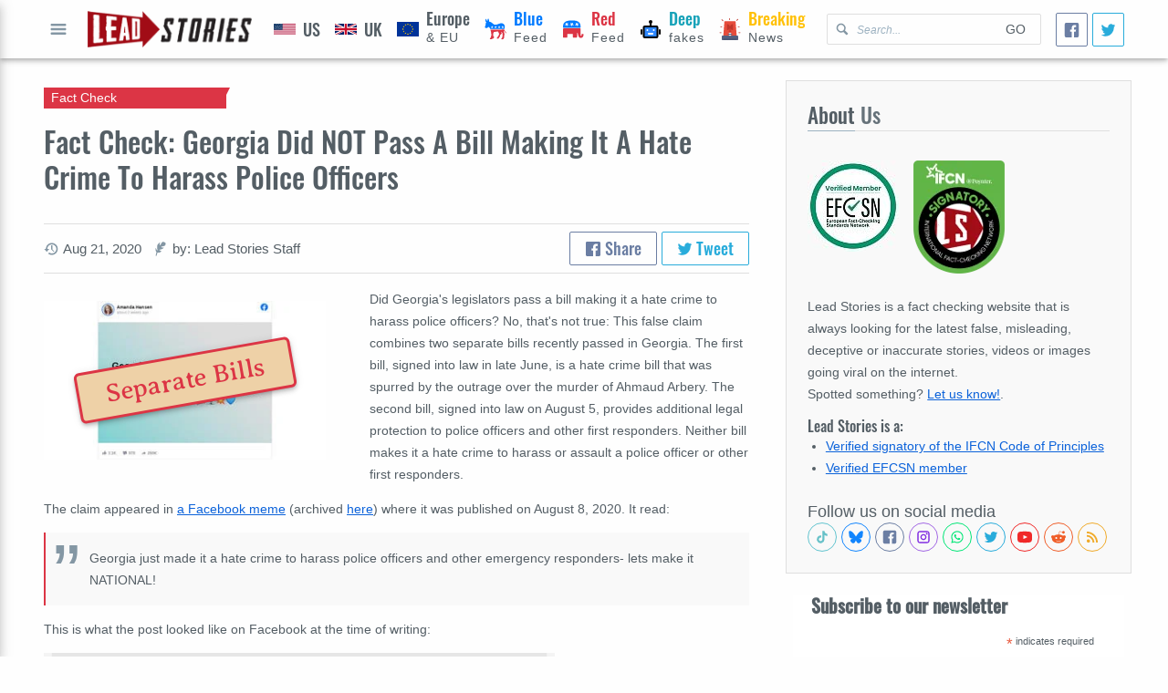

--- FILE ---
content_type: text/html; charset=utf-8
request_url: https://leadstories.com/hoax-alert/2020/08/fact-check-georgia-did-not-pass-a-bill-making-it-a-hate-crime-to-harass-police-officers.html
body_size: 20863
content:
<!DOCTYPE html>
<html lang="en-US">
  <head>
    <!-- Google tag (gtag.js) -->
<script async src="https://www.googletagmanager.com/gtag/js?id=G-P9SL7JXEN7" type="2af5fc2d9263057ed840e393-text/javascript"></script>
<script type="2af5fc2d9263057ed840e393-text/javascript">window.dataLayer=window.dataLayer||[];function gtag(){dataLayer.push(arguments);}gtag('js',new Date());gtag('config','G-P9SL7JXEN7');</script>
<meta charset="utf-8"/>
<meta name="apple-mobile-web-app-capable" content="yes"/>
<meta name="viewport" content="width=device-width, initial-scale=1, user-scalable=yes"/>
<title>Fact Check: Georgia Did NOT Pass A Bill Making It A Hate Crime To Harass Police Officers | Lead Stories</title>

<link rel="canonical" href="https://leadstories.com/hoax-alert/2020/08/fact-check-georgia-did-not-pass-a-bill-making-it-a-hate-crime-to-harass-police-officers.html"/>
<link rel=preconnect href="https://static.xx.fbcdn.net">
<link rel="preconnect" href="https://tpc.googlesyndication.com">
<link rel="preconnect" href="https://googleads.g.doubleclick.net">
<link rel="preconnect" href="https://www.gstatic.com">

<link rel="preconnect" href="https://www.googletagservices.com">
<link rel="preconnect" href="https://www.google.com">
<link rel="preconnect" href="https://platform.twitter.com">
<link rel="preconnect" href="https://www.google-analytics.com">
<link rel="preload" href="/theme/averiaseriflibre.woff2" as="font"/>
<link rel="preload" href="/theme/Oswald.woff2" as="font"/>



<link rel="shortcut icon" href="/theme/favicon.webp"/>
<link rel="alternate" type="application/atom+xml" href="https://leadstories.com/atom.xml" title="Most Recent on Lead Stories"/>




  <link rel="alternate" type="application/atom+xml" href="https://leadstories.com/hoax-alert/atom.xml" title="Most Recent in Fact Check on Lead Stories">






<meta name="title" content="Fact Check: Georgia Did NOT Pass A Bill Making It A Hate Crime To Harass Police Officers | Lead Stories">
<meta name="description" content="Did Georgia&#039;s legislators pass a bill making it a hate crime to harass police officers? No, that&#039;s not true: This...">
<meta name="keywords" content="fact check,,Georgia just made it a hate crime to harass police">

<meta property="og:title" content="Fact Check: Georgia Did NOT Pass A Bill Making It A Hate Crime To Harass Police Officers | Lead Stories"/>
<meta property="og:description" content="Did Georgia&#039;s legislators pass a bill making it a hate crime to harass police officers? No, that&#039;s not true: This..."/>
<meta property="og:url" content="https://leadstories.com/hoax-alert/2020/08/fact-check-georgia-did-not-pass-a-bill-making-it-a-hate-crime-to-harass-police-officers.html"/>
<meta property="og:image" content="https://leadstories.com/caption_3473157.jpg"/>
<meta property="fb:pages" content="798861733546466"/>
<meta property="fb:app_id" content="696143150593347"/>

<meta name="twitter:card" content="summary_large_image">
<meta name="twitter:site" content="@leadstoriescom">
<meta name="twitter:title" content="Fact Check: Georgia Did NOT Pass A Bill Making It A Hate Crime To Harass Police Officers | Lead Stories">
<meta name="twitter:description" content="Did Georgia&#039;s legislators pass a bill making it a hate crime to harass police officers? No, that&#039;s not true: This...">
<meta name="twitter:image" content="https://leadstories.com/caption_3473157.jpg">

<meta name="tw:text" content="Fact Check: Georgia Did NOT Pass A Bill Making It A Hate Crime To Harass Police Officers Lead Stories">
<meta name="tw:via" content="leadstoriescom">
<meta name="tw:url" content="https://leadstories.com/hoax-alert/2020/08/fact-check-georgia-did-not-pass-a-bill-making-it-a-hate-crime-to-harass-police-officers.html"/>


    <link href="https://leadstories.com/A.main.css.pagespeed.cf.Neg0NpT9jG.css" rel="stylesheet">
  </head>
  <body dir="ltr">
    <div class="layout-root" id="category">
     <header class="layout-header">
  <div class="layout-container mod-header">
    <div class="mod-header-button">
      <button class="icon-only" aria-label="Open full menu" id="menu-button">
        <svg data-role="icon" viewBox="0 0 20 20">
  <path d="M16.4,9H3.6C3.048,9,3,9.447,3,10c0,0.553,0.048,1,0.6,1H16.4c0.552,0,0.6-0.447,0.6-1C17,9.447,16.952,9,16.4,9z M16.4,13 H3.6C3.048,13,3,13.447,3,14c0,0.553,0.048,1,0.6,1H16.4c0.552,0,0.6-0.447,0.6-1C17,13.447,16.952,13,16.4,13z M3.6,7H16.4 C16.952,7,17,6.553,17,6c0-0.553-0.048-1-0.6-1H3.6C3.048,5,3,5.447,3,6C3,6.553,3.048,7,3.6,7z"/>
</svg>
          Open full menu
      </button>
    </div>
    <div class="mod-header-logo">
      <a href="https://leadstories.com/">
        <img alt="Lead Stories" src="https://leadstories.com/theme/img/xlogo.png.pagespeed.ic.7VNr3_XB6j.webp">
      </a>
    </div>
    <div class="mod-header-search">
      <form action="/cgi-bin/mt/mt-search.fcgi" method="GET">
        <svg data-role="icon" viewBox="0 0 20 20">
  <path d="M17.545,15.467l-3.779-3.779c0.57-0.935,0.898-2.035,0.898-3.21c0-3.417-2.961-6.377-6.378-6.377C4.869,2.1,2.1,4.87,2.1,8.287c0,3.416,2.961,6.377,6.377,6.377c1.137,0,2.2-0.309,3.115-0.844l3.799,3.801c0.372,0.371,0.975,0.371,1.346,0l0.943-0.943C18.051,16.307,17.916,15.838,17.545,15.467z M4.004,8.287c0-2.366,1.917-4.283,4.282-4.283c2.366,0,4.474,2.107,4.474,4.474c0,2.365-1.918,4.283-4.283,4.283C6.111,12.76,4.004,10.652,4.004,8.287z"/>
</svg>
      <input type="hidden" value="1" name="IncludeBlogs">
        <input aria-label="Search Lead Stories for" type="text" name="search" aria-placeholder="Search..." placeholder="Search..."/>
        <button type="submit">Go</button>
      </form>
    </div>
    <nav class="mod-header-nav">
      
      
      
      
        
            
      
      
        
        <a href="https://leadstories.com/united-states/" class="is-category-after-bg  pol-feed" data-color="" aria-label="United States">
                
       <img src="https://leadstories.com/theme/img/Flag_of_US.svg" alt="US icon">
            <span><b class="is-category-color" data-color="">US</b>
            </span>  
                       
        </a>
        
            
      
      
        
        <a href="https://leadstories.com/united-kingdom/" class="is-category-after-bg  pol-feed" data-color="" aria-label="United Kingdom">
                
       <img src="https://leadstories.com/theme/img/Flag_of_UK.svg" alt="UK icon">
            <span><b class="is-category-color" data-color="">UK</b>
            </span>   
                       
        </a>
        
            
      
      
        
        <a href="https://leadstories.com/europe/" class="is-category-after-bg  pol-feed" data-color="" aria-label="Europe">
                
       <img src="https://leadstories.com/theme/img/Flag_of_Europe.svg" alt="EU icon">
            <span><b class="is-category-color" data-color="">Europe</b> & EU
            </span>   
                       
        </a>
        
            
      
      
        
            
      
      
        
            
      
      
        
            
      
      
        
            
      
      
        
        <a href="https://leadstories.com/blue-feed/" class="is-category-after-bg  pol-feed" data-color="blue" aria-label="Blue Feed">
                
       <img src="https://leadstories.com/theme/img/democrat.svg" alt="Democrats icon">
            <span><b class="is-category-color" data-color="blue">Blue</b> Feed
            </span>
                       
        </a>
        
            
      
      
        
        <a href="https://leadstories.com/red-feed/" class="is-category-after-bg  pol-feed" data-color="red" aria-label="Red Feed">
                
       <img src="https://leadstories.com/theme/img/republican.svg" alt="Republicans icon">
            <span><b class="is-category-color" data-color="red">Red</b> Feed
            </span>
                       
        </a>
        
            
      
      
        
        <a href="https://leadstories.com/deepfakes/" class="is-category-after-bg  pol-feed" data-color="cyan" aria-label="Deepfakes">
                
       <img src="https://leadstories.com/theme/img/robot-one.svg" alt="Deepfakes icon">
            <span><b class="is-category-color" data-color="cyan">Deep</b> fakes
            </span>
                       
        </a>
        
            
      
      
        
        <a href="https://leadstories.com/breaking/" class="is-category-after-bg  pol-feed" data-color="yellow" aria-label="Breaking">
                
       <img src="https://leadstories.com/theme/img/siren-siren.svg" alt="Breaking icon">
            <span><b class="is-category-color" data-color="yellow">Breaking</b> News
            </span>                
                       
        </a>
        
            
      
      
        
            
      
      
        
            
      
      
        
            
      
      
        
            
      
      
        
            
      
      
        
            
      
      
        
            
      
      
        
            
      
      
        
            
      
      
        
            
      
      
        
            
      
      
        
            
      
      
        
            
      
      
        
            
      
      
        
            
      
    </nav>
    <div class="social-share size-small">
  <a class="facebook-share facebook" aria-label="Share">
    <svg data-role="icon" viewBox="0 0 20 20">
  <path d="M17,1H3C1.9,1,1,1.9,1,3v14c0,1.101,0.9,2,2,2h7v-7H8V9.525h2V7.475c0-2.164,1.212-3.684,3.766-3.684l1.803,0.002v2.605 h-1.197C13.378,6.398,13,7.144,13,7.836v1.69h2.568L15,12h-2v7h4c1.1,0,2-0.899,2-2V3C19,1.9,18.1,1,17,1z"/>
</svg>
  </a>
  <a class="twitter-share twitter" href="https://twitter.com/intent/tweet" aria-label="Tweet">
    <svg data-role="icon" viewBox="0 0 20 20">
  <path d="M17.316,6.246c0.008,0.162,0.011,0.326,0.011,0.488c0,4.99-3.797,10.742-10.74,10.742c-2.133,0-4.116-0.625-5.787-1.697 c0.296,0.035,0.596,0.053,0.9,0.053c1.77,0,3.397-0.604,4.688-1.615c-1.651-0.031-3.046-1.121-3.526-2.621 c0.23,0.043,0.467,0.066,0.71,0.066c0.345,0,0.679-0.045,0.995-0.131c-1.727-0.348-3.028-1.873-3.028-3.703c0-0.016,0-0.031,0-0.047 c0.509,0.283,1.092,0.453,1.71,0.473c-1.013-0.678-1.68-1.832-1.68-3.143c0-0.691,0.186-1.34,0.512-1.898 C3.942,5.498,6.725,7,9.862,7.158C9.798,6.881,9.765,6.594,9.765,6.297c0-2.084,1.689-3.773,3.774-3.773 c1.086,0,2.067,0.457,2.756,1.191c0.859-0.17,1.667-0.484,2.397-0.916c-0.282,0.881-0.881,1.621-1.66,2.088 c0.764-0.092,1.49-0.293,2.168-0.594C18.694,5.051,18.054,5.715,17.316,6.246z"/>
</svg>
  </a>
</div>

  </div>
</header>
     <main class="layout-main">
       
  <div class="layout-container grid">
    <div class="cell-rowspan-3 cell-desktop-8 cell-tablet-12 cell-mobile-12">
    
      <article class="mod-full-article" itemscope itemType="http://schema.org/BlogPosting">
  <header class="mod-full-article-header">
    <hgroup>
      <h1 itemprop="name">Fact Check: Georgia Did NOT Pass A Bill Making It A Hate Crime To Harass Police Officers</h1>
      <h2 class="category-badge is-category-arrow is-category-bg" data-color="red">
        Fact Check
      </h2>
    </hgroup>
    <div class="mod-full-article-suplemental-data">
      <ul class="secondary-data">
  
  
  
  
  <li>
    <svg data-role="icon" viewBox="0 0 20 20">
  <path d="M11,1.799c-4.445,0-8.061,3.562-8.169,7.996V10H0.459l3.594,3.894L7.547,10H4.875V9.795C4.982,6.492,7.683,3.85,11,3.85c3.386,0,6.131,2.754,6.131,6.15c0,3.396-2.745,6.15-6.131,6.15c-1.357,0-2.611-0.445-3.627-1.193l-1.406,1.504c1.388,1.088,3.135,1.738,5.033,1.738c4.515,0,8.174-3.67,8.174-8.199S15.515,1.799,11,1.799z M10,5v5c0,0.13,0.027,0.26,0.077,0.382c0.051,0.122,0.124,0.233,0.216,0.325l3.2,3.2c0.283-0.183,0.55-0.389,0.787-0.628L12,11V5H10z"/>
</svg>
    <small><time aria-label="Written on" datetime="2020-08-21T09:36:54-07:00" itemprop="datePublished">Aug 21, 2020</time></small>
  </li>
  
  
  <li>
    <svg data-role="icon" viewBox="0 0 20 20">
  <path d="M4.254,19.567c0.307-0.982,0.77-2.364,1.391-4.362c2.707-0.429,3.827,0.341,5.546-2.729c-1.395,0.427-3.077-0.792-2.987-1.321c0.091-0.528,3.913,0.381,6.416-3.173c-3.155,0.696-4.164-0.836-3.757-1.067c0.939-0.534,3.726-0.222,5.212-1.669c0.766-0.745,1.125-2.556,0.813-3.202c-0.374-0.781-2.656-1.946-3.914-1.836c-1.258,0.109-3.231,4.79-3.817,4.754C8.573,4.925,8.454,2.864,9.476,0.949c-1.077,0.477-3.051,1.959-3.67,3.226c-1.153,2.357,0.108,7.766-0.296,7.958c-0.405,0.193-1.766-2.481-2.172-3.694c-0.555,1.859-0.568,3.721,1.053,6.194c-0.611,1.623-0.945,3.491-0.996,4.441C3.371,19.833,4.119,19.996,4.254,19.567z"/>
</svg>
    <small aria-label="author">
      
      
      
    
    by: Lead Stories Staff
    </small>
  </li>
  
</ul>
      <div class="social-share">
  <a class="facebook-share facebook">
    <svg data-role="icon" viewBox="0 0 20 20">
  <path d="M17,1H3C1.9,1,1,1.9,1,3v14c0,1.101,0.9,2,2,2h7v-7H8V9.525h2V7.475c0-2.164,1.212-3.684,3.766-3.684l1.803,0.002v2.605 h-1.197C13.378,6.398,13,7.144,13,7.836v1.69h2.568L15,12h-2v7h4c1.1,0,2-0.899,2-2V3C19,1.9,18.1,1,17,1z"/>
</svg>
    Share
  </a>
  <a class="twitter-share twitter" href="https://twitter.com/intent/tweet">
    <svg data-role="icon" viewBox="0 0 20 20">
  <path d="M17.316,6.246c0.008,0.162,0.011,0.326,0.011,0.488c0,4.99-3.797,10.742-10.74,10.742c-2.133,0-4.116-0.625-5.787-1.697 c0.296,0.035,0.596,0.053,0.9,0.053c1.77,0,3.397-0.604,4.688-1.615c-1.651-0.031-3.046-1.121-3.526-2.621 c0.23,0.043,0.467,0.066,0.71,0.066c0.345,0,0.679-0.045,0.995-0.131c-1.727-0.348-3.028-1.873-3.028-3.703c0-0.016,0-0.031,0-0.047 c0.509,0.283,1.092,0.453,1.71,0.473c-1.013-0.678-1.68-1.832-1.68-3.143c0-0.691,0.186-1.34,0.512-1.898 C3.942,5.498,6.725,7,9.862,7.158C9.798,6.881,9.765,6.594,9.765,6.297c0-2.084,1.689-3.773,3.774-3.773 c1.086,0,2.067,0.457,2.756,1.191c0.859-0.17,1.667-0.484,2.397-0.916c-0.282,0.881-0.881,1.621-1.66,2.088 c0.764-0.092,1.49-0.293,2.168-0.594C18.694,5.051,18.054,5.715,17.316,6.246z"/>
</svg>
    Tweet
  </a>
</div>

    </div>
  </header>
  <div class="mod-full-article-content rte-container">
  
  
    
      
    
    <figure class="fixed-media mod-full-article-primary-media-small">
  <picture data-loaded="true">
  
    
      
      
      
    
      
      
      
    
      
      
        <img src="https://leadstories.com/assets_c/2020/08/screenshot_3473157-thumb-352xauto-3069739.jpg" alt="Fact Check: Georgia Did NOT Pass A Bill Making It A Hate Crime To Harass Police Officers" fetchpriority="high"/>      
      
      
    
       
  </picture>
  
    <span class="caption-overlay color-red">Separate Bills</span>
  
</figure>
    
  
    <p>Did Georgia's legislators pass a bill making it a hate crime to harass police officers? No, that's not true: This false claim combines two separate bills recently passed in Georgia. The first bill, signed into law in late June, is a hate crime bill that was spurred by the outrage over the murder of Ahmaud Arbery. The second bill, signed into law on August 5, provides additional legal protection to police officers and other first responders. Neither bill makes it a hate crime to harass or assault a police officer or other first responders.</p>
<p>The claim appeared in <a href="https://www.facebook.com/amanda.polenz/posts/10217089997634089" target="_blank" rel="nofollow">a F</a><a href="https://www.facebook.com/amanda.polenz/posts/10217089997634089">acebook meme</a> (archived <a href="https://web.archive.org/web/20200821133653/https://www.facebook.com/amanda.polenz/posts/10217089997634089" target="_blank">here</a>) where it was published on August 8, 2020. It read:</p>
<blockquote>Georgia just made it a hate crime to harass police officers and other emergency responders- lets make it NATIONAL!</blockquote>
<p>This is what the post looked like on Facebook at the time of writing:</p>
<p><a href="https://www.facebook.com/amanda.polenz/posts/10217089997634089"> <picture> <source load="lazy" data-srcset="https://leadstories.com/facebook_3473157.jpg"/> <img load="lazy" load="lazy" src="/theme/img/placeholder.svg" width="560" height="520" alt="Facebook screenshot"/> </picture> </a></p>
<p><i>(Source: Facebook screenshot taken on Fri Aug 21 13:36:54 2020 UTC)</i></p>
<p>The more recent bill, <a href="http://www.legis.ga.gov/legislation/en-US/Display/20192020/HB/838">House Bill 838</a>, made it a crime to harm a police officer, a <span>firefighter or a emergency medical technician if the harm was motivated by their employment as a first responder or what the legislation calls "bias motivated by intimidation against first responders." <span>The new crime carries a punishment of one to five years in prison and a fine of up to $5,000. </span></span></p>
<p>The earlier bill, <a href="http://www.legis.ga.gov/Legislation/20192020/194575.pdf">House Bill 426</a>, allows judges to increase the punishment for crimes motivated by <span>perceived "race, color, religion, national origin, sex, sexual orientation, gender, mental disability or physical disability." HB 426 almost wasn't approved because Republicans attempted to add language that added protection for police officers. This langauge was removed, and Republicans instead passed the separate HB 838. </span></p>
<p>The Facebook post conflated the two bills in the claim that "Georgia just made it a hate crime to harass police officers and other emergency responders." It is has not been deemed a hate crime to harm a police officer or first responder based on their employment.</p>


  
  
    
    
      
    
  </div>
  <footer class="mod-full-article-appendix">
     
    
      <section class="mod-content-section">
  
  <header class="mod-content-section-heading">
    <h2 class="mod-content-section-title"><span>Want to inform</span> others about the accuracy of this story?</h2>
  </header>
  
  
  <div class="mod-content-section-raw">
    <!-- Copy Text -->
    <div class="copy-text">
      <a aria-label="Copy this article URL to clipboard" id="url-to-share" tabindex="0">
        <textarea aria-hidden="true" aria-labeledby="url-to-share">https://leadstories.com/hoax-alert/2020/08/fact-check-georgia-did-not-pass-a-bill-making-it-a-hate-crime-to-harass-police-officers.html</textarea>
        <span class="is-ellipsis">https://leadstories.com/hoax-alert/2020/08/fact-check-georgia-did-not-pass-a-bill-making-it-a-hate-crime-to-harass-police-officers.html</span>
        <svg data-role="icon" viewBox="0 0 20 20">
  <path d="M11,0H3C2.447,0,2,0.447,2,1v12c0,0.552,0.447,1,1,1h5v2h2v-2H8.001v-2H10v-2H8v2H4V2h6v4h2V1C12,0.448,11.553,0,11,0z M8,7 v1h2V6H9C8.447,6,8,6.447,8,7z M12,20h2v-2h-2V20z M12,8h2V6h-2V8z M8,19c0,0.552,0.447,1,1,1h1v-2H8V19z M17,6h-1v2h2V7 C18,6.448,17.553,6,17,6z M16,20h1c0.553,0,1-0.448,1-1v-1h-2V20z M16,12h2v-2h-2V12z M16,16h2v-2h-2V16z"/>
</svg>
      </a>
    <em>Click this link to copy it to your clipboard</em>
    </div>
    <!-- End Copy Text -->
  </div>
  <footer class="mod-content-section-addon">
    <p class="t-h4">
    See who is sharing it (it might even be your friends...) and leave the link in the comments.:
    </p>
    <!-- Social buttons -->
    <div class="social-buttons">
      <a aria-label="Share on Facebook" href="https://www.facebook.com/search/latest/?q=Georgia just made it a hate crime to harass police" target="_blank" class="facebook">
        <svg data-role="icon" viewBox="0 0 20 20">
  <path d="M17,1H3C1.9,1,1,1.9,1,3v14c0,1.101,0.9,2,2,2h7v-7H8V9.525h2V7.475c0-2.164,1.212-3.684,3.766-3.684l1.803,0.002v2.605 h-1.197C13.378,6.398,13,7.144,13,7.836v1.69h2.568L15,12h-2v7h4c1.1,0,2-0.899,2-2V3C19,1.9,18.1,1,17,1z"/>
</svg>
        
      </a>
      <a aria-label="Share on Twitter" href="https://twitter.com/search?f=tweets&amp;q=Georgia just made it a hate crime to harass police&amp;src=typd" target="_blank" class="twitter">
        <svg data-role="icon" viewBox="0 0 20 20">
  <path d="M17.316,6.246c0.008,0.162,0.011,0.326,0.011,0.488c0,4.99-3.797,10.742-10.74,10.742c-2.133,0-4.116-0.625-5.787-1.697 c0.296,0.035,0.596,0.053,0.9,0.053c1.77,0,3.397-0.604,4.688-1.615c-1.651-0.031-3.046-1.121-3.526-2.621 c0.23,0.043,0.467,0.066,0.71,0.066c0.345,0,0.679-0.045,0.995-0.131c-1.727-0.348-3.028-1.873-3.028-3.703c0-0.016,0-0.031,0-0.047 c0.509,0.283,1.092,0.453,1.71,0.473c-1.013-0.678-1.68-1.832-1.68-3.143c0-0.691,0.186-1.34,0.512-1.898 C3.942,5.498,6.725,7,9.862,7.158C9.798,6.881,9.765,6.594,9.765,6.297c0-2.084,1.689-3.773,3.774-3.773 c1.086,0,2.067,0.457,2.756,1.191c0.859-0.17,1.667-0.484,2.397-0.916c-0.282,0.881-0.881,1.621-1.66,2.088 c0.764-0.092,1.49-0.293,2.168-0.594C18.694,5.051,18.054,5.715,17.316,6.246z"/>
</svg>
        
      </a>
    </div>
    <!-- End social buttons -->
  </footer>

</section>
    
  
    
    
    
  
    
  
    
  
  
  
    <nav class="mod-prevnext">
  
  <a href="https://leadstories.com/hoax-alert/2020/08/fact-check-robert-trumps-cause-of-death-has-not-been-confrimed.html">
    <b class="mod-prevnext-caption">
      <svg data-role="icon" viewBox="0 0 20 20">
  <path d="M13.891,17.418c0.268,0.272,0.268,0.709,0,0.979c-0.268,0.27-0.701,0.271-0.969,0l-7.83-7.908 c-0.268-0.27-0.268-0.707,0-0.979l7.83-7.908c0.268-0.27,0.701-0.27,0.969,0c0.268,0.271,0.268,0.709,0,0.979L6.75,10L13.891,17.418 z"/>
</svg>
    Previous Article
    </b>
    <span>Fact Check: Robert Trump's Cause Of Death Has NOT Been Released; Has NOT Been Tied To COVID-19</span>
  </a>
  
  
  <a href="https://leadstories.com/hoax-alert/2020/08/fact-check-steve-bannon-not-scheduled-to-speak-at-the-republican-national-convention-after-his-arrest.html">
    <b class="mod-prevnext-caption">
      Next Article
      <svg data-role="icon" viewBox="0 0 20 20">
  <path d="M13.25,10L6.109,2.58c-0.268-0.27-0.268-0.707,0-0.979c0.268-0.27,0.701-0.27,0.969,0l7.83,7.908c0.268,0.271,0.268,0.709,0,0.979l-7.83,7.908c-0.268,0.271-0.701,0.27-0.969,0c-0.268-0.269-0.268-0.707,0-0.979L13.25,10z"/>
</svg>
    </b>
    <span>Fact Check: Steve Bannon Was NOT Scheduled To Speak At The Republican National Convention After His Arrest</span>
  </a>
  
</nav>
    <img src="/theme/img/tracking.png?id=3473157" style="display:none;width:0px;height:0px">
    <script type="application/ld+json">
{
      "@context": "http://schema.org",
      "@type": "NewsArticle",
      "mainEntityOfPage": "https://leadstories.com/hoax-alert/2020/08/fact-check-georgia-did-not-pass-a-bill-making-it-a-hate-crime-to-harass-police-officers.html",
      "headline": "Fact Check: Georgia Did NOT Pass A Bill Making It A Hate Crime To Harass Police Officers",
      "datePublished": "2020-08-21T09:36:54-07:00",
      "dateModified": "2020-08-21T09:44:15-07:00",
      "description": "Did Georgia's legislators pass a bill making it a hate crime to harass police officers? No, that's not true: This false claim combines two separate bills recently passed in Georgia. The first bill, signed into law in late June, is...",
      "author": {
        "@type": "Person",
        "name": "Lead Stories Staff"
      },
      "publisher": {
        "@type": "Organization",
        "name": "Lead Stories LLC",
        "logo": {
          "@type": "ImageObject",
          "url": "https://leadstories.com/img/logo.png",
          "width": "377",
          "height": "84"
        }
      },
      "image": {
        "@type": "ImageObject",
        "url": "https://leadstories.com/caption_3473157.jpg"
      },
      "articleSection": ["Fact Check"]
    }
      </script>
    <script type="application/ld+json">
{
  "@context": "http://schema.org",
  "@type": "ClaimReview",
  "datePublished": "2020-08-21T09:36:54-07:00",
  "url": "https://leadstories.com/hoax-alert/2020/08/fact-check-georgia-did-not-pass-a-bill-making-it-a-hate-crime-to-harass-police-officers.html",
  "description": "Did Georgia's legislators pass a bill making it a hate crime to harass police officers? No, that's not true: This false claim combines two separate bills recently passed in Georgia. The first bill, signed into law in late June, is...",
  "itemReviewed":
  {
    "@type": "CreativeWork",
    "keywords": "",
    "datePublished": "2020-08-21T09:36:54-07:00",
    "author":
    {
      "@type": "Organization",
      "name": "facebook.com",
      "sameAs": ["https://www.facebook.com/amanda.polenz/posts/10217089997634089"]
    }
  },
  "claimReviewed": "Georgia passed a bill making it a hate crime to harass a police officer.",
  "author":
  {
    "@type": "Organization",
    "name": "Lead Stories LLC",
    "url": "https://leadstories.com"
  },
  "reviewRating":
  {
    "@type": "Rating",
    "ratingValue": "1",
    "bestRating": "5",
    "worstRating": "1",
    "alternateName" : "Separate Bills"
  }
}</script>


  </footer>
</article>


  

      <section class="mod-content-section">
              
          <!-- New Lead Stories Entry Footer -->
<ins class="adsbygoogle" style="display:block" data-ad-client="ca-pub-1659121210878204" data-ad-slot="9309931854" data-ad-format="auto" data-full-width-responsive="true"></ins>

               
      </section>
    </div>
      
  <div class="cell-desktop-4 cell-tablet-12 cell-mobile-12">
      <section class="mod-content-section is-highlighted">
  
  <header class="mod-content-section-heading">
    <h2 class="mod-content-section-title"><span>About</span> Us</h2>
  </header>
  
  
  <div class="mod-content-section-raw">
<picture style="width: 50%;max-width:100px; float:left; margin: 0 16px 16px 0;">
  <source data-srcset="https://leadstories.com/EFCSN100g.jpg"/>  
  <img src="https://leadstories.com/theme/img/placeholder.svg" alt="EFCSN"/>
</picture>   
<picture style="width: 50%;max-width:100px; margin: 0 16px 16px 0;">
  <source data-srcset="https://leadstories.com/theme/img/ifcn_100.png"/>  
  <img src="https://leadstories.com/theme/img/placeholder.svg" alt="International Fact-Checking Organization"/>
</picture> 
  
    <p>
    Lead Stories is a fact checking website that is always looking for the latest false, misleading, deceptive or inaccurate stories, videos or images going viral on the internet.
      <br/>
    Spotted something? <a href="/contact.html">Let us know!</a>.
    </p>
    <h4 style="clear:left;">Lead Stories is a:</h4>
    <ul>
      <li>
        <a href="https://ifcncodeofprinciples.poynter.org/profile/lead-stories">
          Verified signatory of the IFCN Code of Principles
        </a>
      </li>
      <li>
        <a href="https://efcsn.com/verified-members/">
          Verified EFCSN member
        </a>
      </li>

     
    </ul>
    <br/>
    
    <div aria-label="Follow us on social media" class="social-icons">

<div aria-hidden="true">Follow us on social media</div>

<a href="https://tiktok.com/@leadstories" aria-label="See Tiktok factchecks from us" class="tiktok" target="blank" rel="nofollow noopener noreferrer">
  <svg data-role="icon" viewBox="0 0 24 24">
  <path d="M19.589 6.686a4.793 4.793 0 0 1-3.77-4.245V2h-3.445v13.672a2.896 2.896 0 0 1-5.201 1.743l-.002-.001.002.001a2.895 2.895 0 0 1 3.183-4.51v-3.5a6.329 6.329 0 0 0-5.394 10.692 6.33 6.33 0 0 0 10.857-4.424V8.687a8.182 8.182 0 0 0 4.773 1.526V6.79a4.831 4.831 0 0 1-1.003-.104z"/>
</svg>
</a>
<a href="https://bsky.app/profile/leadstories.com" aria-label="Follow us on BlueSky" class="bluesky" target="blank" rel="nofollow noopener noreferrer">
  <svg data-role="icon" viewBox="0 0 600 530">
  <path d="m135.72 44.03c66.496 49.921 138.02 151.14 164.28 205.46 26.262-54.316 97.782-155.54 164.28-205.46 47.98-36.021 125.72-63.892 125.72 24.795 0 17.712-10.155 148.79-16.111 170.07-20.703 73.984-96.144 92.854-163.25 81.433 117.3 19.964 147.14 86.092 82.697 152.22-122.39 125.59-175.91-31.511-189.63-71.766-2.514-7.3797-3.6904-10.832-3.7077-7.8964-0.0174-2.9357-1.1937 0.51669-3.7077 7.8964-13.714 40.255-67.233 197.36-189.63 71.766-64.444-66.128-34.605-132.26 82.697-152.22-67.108 11.421-142.55-7.4491-163.25-81.433-5.9562-21.282-16.111-152.36-16.111-170.07 0-88.687 77.742-60.816 125.72-24.795z"/>
</svg>
</a>
<a href="https://www.facebook.com/LeadStoriesCom" aria-label="Follow us on Facebook" class="facebook" target="blank" rel="nofollow noopener noreferrer">
  <svg data-role="icon" viewBox="0 0 20 20">
  <path d="M17,1H3C1.9,1,1,1.9,1,3v14c0,1.101,0.9,2,2,2h7v-7H8V9.525h2V7.475c0-2.164,1.212-3.684,3.766-3.684l1.803,0.002v2.605 h-1.197C13.378,6.398,13,7.144,13,7.836v1.69h2.568L15,12h-2v7h4c1.1,0,2-0.899,2-2V3C19,1.9,18.1,1,17,1z"/>
</svg>
</a>
<a href="https://www.instagram.com/leadstories/" aria-label="Check our Instagram" class="instagram" target="blank" rel="nofollow noopener noreferrer">
  <svg data-role="icon" viewBox="0 0 24 24">
  <path d="M2 6C2 3.79086 3.79086 2 6 2H18C20.2091 2 22 3.79086 22 6V18C22 20.2091 20.2091 22 18 22H6C3.79086 22 2 20.2091 2 18V6ZM6 4C4.89543 4 4 4.89543 4 6V18C4 19.1046 4.89543 20 6 20H18C19.1046 20 20 19.1046 20 18V6C20 4.89543 19.1046 4 18 4H6ZM12 9C10.3431 9 9 10.3431 9 12C9 13.6569 10.3431 15 12 15C13.6569 15 15 13.6569 15 12C15 10.3431 13.6569 9 12 9ZM7 12C7 9.23858 9.23858 7 12 7C14.7614 7 17 9.23858 17 12C17 14.7614 14.7614 17 12 17C9.23858 17 7 14.7614 7 12ZM17.5 8C18.3284 8 19 7.32843 19 6.5C19 5.67157 18.3284 5 17.5 5C16.6716 5 16 5.67157 16 6.5C16 7.32843 16.6716 8 17.5 8Z"/>
</svg>
</a>
<a href="https://whatsapp.com/channel/0029VaKgGTN23n3gpyR5z800" aria-label="Join our Whatsapp community" class="whatsapp" target="blank" rel="nofollow noopener noreferrer">
  <svg data-role="icon" viewBox="0 0 24 24">
  <path d="M12.04 2C6.58 2 2.13 6.45 2.13 11.91C2.13 13.66 2.59 15.36 3.45 16.86L2.05 22L7.3 20.62C8.75 21.41 10.38 21.83 12.04 21.83C17.5 21.83 21.95 17.38 21.95 11.92C21.95 9.27 20.92 6.78 19.05 4.91C17.18 3.03 14.69 2 12.04 2M12.05 3.67C14.25 3.67 16.31 4.53 17.87 6.09C19.42 7.65 20.28 9.72 20.28 11.92C20.28 16.46 16.58 20.15 12.04 20.15C10.56 20.15 9.11 19.76 7.85 19L7.55 18.83L4.43 19.65L5.26 16.61L5.06 16.29C4.24 15 3.8 13.47 3.8 11.91C3.81 7.37 7.5 3.67 12.05 3.67M8.53 7.33C8.37 7.33 8.1 7.39 7.87 7.64C7.65 7.89 7 8.5 7 9.71C7 10.93 7.89 12.1 8 12.27C8.14 12.44 9.76 14.94 12.25 16C12.84 16.27 13.3 16.42 13.66 16.53C14.25 16.72 14.79 16.69 15.22 16.63C15.7 16.56 16.68 16.03 16.89 15.45C17.1 14.87 17.1 14.38 17.04 14.27C16.97 14.17 16.81 14.11 16.56 14C16.31 13.86 15.09 13.26 14.87 13.18C14.64 13.1 14.5 13.06 14.31 13.3C14.15 13.55 13.67 14.11 13.53 14.27C13.38 14.44 13.24 14.46 13 14.34C12.74 14.21 11.94 13.95 11 13.11C10.26 12.45 9.77 11.64 9.62 11.39C9.5 11.15 9.61 11 9.73 10.89C9.84 10.78 10 10.6 10.1 10.45C10.23 10.31 10.27 10.2 10.35 10.04C10.43 9.87 10.39 9.73 10.33 9.61C10.27 9.5 9.77 8.26 9.56 7.77C9.36 7.29 9.16 7.35 9 7.34C8.86 7.34 8.7 7.33 8.53 7.33Z"/>
</svg>
</a>
<a href="http://twitter.com/leadstoriescom" aria-label="Follow us on Twitter" class="twitter" target="blank" rel="nofollow noopener noreferrer">
  <svg data-role="icon" viewBox="0 0 20 20">
  <path d="M17.316,6.246c0.008,0.162,0.011,0.326,0.011,0.488c0,4.99-3.797,10.742-10.74,10.742c-2.133,0-4.116-0.625-5.787-1.697 c0.296,0.035,0.596,0.053,0.9,0.053c1.77,0,3.397-0.604,4.688-1.615c-1.651-0.031-3.046-1.121-3.526-2.621 c0.23,0.043,0.467,0.066,0.71,0.066c0.345,0,0.679-0.045,0.995-0.131c-1.727-0.348-3.028-1.873-3.028-3.703c0-0.016,0-0.031,0-0.047 c0.509,0.283,1.092,0.453,1.71,0.473c-1.013-0.678-1.68-1.832-1.68-3.143c0-0.691,0.186-1.34,0.512-1.898 C3.942,5.498,6.725,7,9.862,7.158C9.798,6.881,9.765,6.594,9.765,6.297c0-2.084,1.689-3.773,3.774-3.773 c1.086,0,2.067,0.457,2.756,1.191c0.859-0.17,1.667-0.484,2.397-0.916c-0.282,0.881-0.881,1.621-1.66,2.088 c0.764-0.092,1.49-0.293,2.168-0.594C18.694,5.051,18.054,5.715,17.316,6.246z"/>
</svg>
</a>
<a href="https://www.youtube.com/leadstories" aria-label="Subscribe to our Youtube channel" class="youtube" target="blank" rel="nofollow noopener noreferrer">
  <svg data-role="icon" viewBox="0 0 20 20">
  <path d="M10,2.3C0.172,2.3,0,3.174,0,10s0.172,7.7,10,7.7s10-0.874,10-7.7S19.828,2.3,10,2.3z M13.205,10.334l-4.49,2.096  C8.322,12.612,8,12.408,8,11.974V8.026C8,7.593,8.322,7.388,8.715,7.57l4.49,2.096C13.598,9.85,13.598,10.15,13.205,10.334z"/>
</svg>
</a>
<a href="https://www.reddit.com/domain/leadstories.com" aria-label="See Reddit posts about us" class="reddit" target="blank" rel="nofollow noopener noreferrer">
  <svg data-role="icon" viewBox="0 0 24 24">
  <path d="M24 11.779c0-1.459-1.192-2.645-2.657-2.645-.715 0-1.363.286-1.84.746-1.81-1.191-4.259-1.949-6.971-2.046l1.483-4.669 4.016.941-.006.058c0 1.193.975 2.163 2.174 2.163 1.198 0 2.172-.97 2.172-2.163s-.975-2.164-2.172-2.164c-.92 0-1.704.574-2.021 1.379l-4.329-1.015c-.189-.046-.381.063-.44.249l-1.654 5.207c-2.838.034-5.409.798-7.3 2.025-.474-.438-1.103-.712-1.799-.712-1.465 0-2.656 1.187-2.656 2.646 0 .97.533 1.811 1.317 2.271-.052.282-.086.567-.086.857 0 3.911 4.808 7.093 10.719 7.093s10.72-3.182 10.72-7.093c0-.274-.029-.544-.075-.81.832-.447 1.405-1.312 1.405-2.318zm-17.224 1.816c0-.868.71-1.575 1.582-1.575.872 0 1.581.707 1.581 1.575s-.709 1.574-1.581 1.574-1.582-.706-1.582-1.574zm9.061 4.669c-.797.793-2.048 1.179-3.824 1.179l-.013-.003-.013.003c-1.777 0-3.028-.386-3.824-1.179-.145-.144-.145-.379 0-.523.145-.145.381-.145.526 0 .65.647 1.729.961 3.298.961l.013.003.013-.003c1.569 0 2.648-.315 3.298-.962.145-.145.381-.144.526 0 .145.145.145.379 0 .524zm-.189-3.095c-.872 0-1.581-.706-1.581-1.574 0-.868.709-1.575 1.581-1.575s1.581.707 1.581 1.575-.709 1.574-1.581 1.574z"/>
</svg>
</a>
<a href="https://leadstories.com/atom.xml" aria-label="Subscribe to RSS feed" class="rss" target="blank" rel="nofollow noopener noreferrer">
  <svg data-role="icon" viewBox="0 0 20 20">
  <path d="M2.4,2.4v2.367c7.086,0,12.83,5.746,12.83,12.832h2.369C17.599,9.205,10.794,2.4,2.4,2.4z M2.4,7.137v2.369 c4.469,0,8.093,3.623,8.093,8.094h2.368C12.861,11.822,8.177,7.137,2.4,7.137z M4.669,13.059c-1.254,0-2.27,1.018-2.27,2.271 s1.016,2.27,2.27,2.27s2.269-1.016,2.269-2.27S5.923,13.059,4.669,13.059z"/>
</svg>
</a>

</div>
  </div>

</section>
    
      

        

      
    
      <section class="mod-content-section">
        <!-- Begin Mailchimp Signup Form -->
<link href="//cdn-images.mailchimp.com/embedcode/classic-071822.css" rel="stylesheet" type="text/css">
<style type="text/css">#mc_embed_signup{background:#fff;clear:left;font:14px Helvetica,Arial,sans-serif}</style>
<style type="text/css">#mc-embedded-subscribe-form input[type="checkbox"]{display:inline;width:auto;margin-right:10px}#mergeRow-gdpr{margin-top:20px}#mergeRow-gdpr fieldset label{font-weight:normal}#mc-embedded-subscribe-form .mc_fieldset{border:none;min-height:0;padding-bottom:0}</style>
<div id="mc_embed_signup">
    <form action="https://leadstories.us8.list-manage.com/subscribe/post?u=9cfd5d1491f79fa7c719db0b6&amp;id=714d203334&amp;v_id=3302&amp;f_id=00a959e0f0" method="post" id="mc-embedded-subscribe-form" name="mc-embedded-subscribe-form" class="validate" target="_blank" novalidate>
        <div id="mc_embed_signup_scroll">
        <h2>Subscribe to our newsletter</h2>
        <div class="indicates-required"><span class="asterisk">*</span> indicates required</div>
<div class="mc-field-group">
	<label for="mce-EMAIL">Email Address  <span class="asterisk">*</span>
</label>
	<input type="email" value="" name="EMAIL" class="required email" id="mce-EMAIL" required selected>
	<span id="mce-EMAIL-HELPERTEXT" class="helper_text"></span>
</div>
<div id="mergeRow-gdpr" class="mergeRow gdpr-mergeRow content__gdprBlock mc-field-group">
    <div class="content__gdpr">
        <label>Marketing Permissions</label>
        <p>Please select all the ways you would like to hear from Lead Stories LLC:</p>
        <fieldset class="mc_fieldset gdprRequired mc-field-group" name="interestgroup_field">
		<label class="checkbox subfield" for="gdpr_42434"><input type="checkbox" id="gdpr_42434" name="gdpr[42434]" value="Y" class="av-checkbox gdpr"><span>Email</span> </label>
        </fieldset>
        <p>You can unsubscribe at any time by clicking the link in the footer of our emails. For information about our privacy practices, please visit our website.</p>
    </div>
    <div class="content__gdprLegal">
        <p>We use Mailchimp as our marketing platform. By clicking below to subscribe, you acknowledge that your information will be transferred to Mailchimp for processing. <a href="https://mailchimp.com/legal/terms" target="_blank">Learn more about Mailchimp's privacy practices here.</a></p>
    </div>
</div>
	<div id="mce-responses" class="clear">
		<div class="response" id="mce-error-response" style="display:none"></div>
		<div class="response" id="mce-success-response" style="display:none"></div>
	</div>    <!-- real people should not fill this in and expect good things - do not remove this or risk form bot signups-->
    <div style="position: absolute; left: -5000px;" aria-hidden="true"><input type="text" name="b_9cfd5d1491f79fa7c719db0b6_714d203334" tabindex="-1" value=""></div>
    <div class="clear"><input type="submit" value="Subscribe" name="subscribe" id="mc-embedded-subscribe" class="button"></div>
    </div>
</form>
</div>
<script type="2af5fc2d9263057ed840e393-text/javascript" src='//s3.amazonaws.com/downloads.mailchimp.com/js/mc-validate.js'></script><script type="2af5fc2d9263057ed840e393-text/javascript">(function($){window.fnames=new Array();window.ftypes=new Array();fnames[0]='EMAIL';ftypes[0]='email';fnames[1]='FNAME';ftypes[1]='text';fnames[2]='LNAME';ftypes[2]='text';fnames[3]='ADDRESS';ftypes[3]='address';fnames[4]='PHONE';ftypes[4]='phone';fnames[5]='BIRTHDAY';ftypes[5]='birthday';}(jQuery));var $mcj=jQuery.noConflict(true);</script>
<!--End mc_embed_signup-->

      </section>
    
      <section class="mod-content-section">
        <!-- New Leadstories Sidebar -->
<ins class="adsbygoogle" style="display:block" data-ad-client="ca-pub-1659121210878204" data-ad-slot="3793881292" data-ad-format="auto" data-full-width-responsive="true"></ins>

      </section>
      <section class="mod-content-section">
  
  <header class="mod-content-section-heading">
    <h2 class="mod-content-section-title"><span>Most</span> Read</h2>
  </header>
  
  
  <ul class="article-list">
    
      
      
        
          
            <li>
              <artilce class="mod-brief-article" itemscope itemType="http://schema.org/BlogPosting">
  <a href="https://leadstories.com/hoax-alert/2026/01/fact-check-500000-donation-remembering-nicole-renee-good-fund.html" itemprop="url" class="overlay-link ">

    <figure class="fixed-media mod-brief-article-image fixed-media">
  <picture data-loaded="true">
  
    
      
      
      
    
      
      
      
    
      
      
      
    
      
      
      
    
      
      
      
    
      
      
        <img src="https://leadstories.com/assets_c/2026/01/xscreenshot_3497913-thumb-320xauto-3176891.jpg.pagespeed.ic.AeHl1VhuH9.webp" alt="Fact Check: Slop Stories About $500.000 Donations To &#039;Remembering Renee Nicole Good Fund&#039; Originated On Foreign Websites" fetchpriority="high"/>      
      
      
    
      
      
      
    
      
      
      
    
       
  </picture>
  
    <span class="caption-overlay color-red">Vietspam</span>
  
</figure>
    <div class="mod-brief-article-body">
      <hgroup class="mod-brief-article-titlegroup">
        <h2 class="mod-brief-article-title" itemprop="name">Fact Check: Slop Stories About $500.000 Donations To 'Remembering Renee Nicole Good Fund' Originated On Foreign Websites</h2>
        
          <h2 class="category-badge is-category-arrow is-category-bg is-image-overlay" data-color="red">Fact Check</h2>
        
      </hgroup>
      <footer class="mod-brief-article-footer">
        <ul class="secondary-data">
  
  
  
  
  <li>
    <svg data-role="icon" viewBox="0 0 20 20">
  <path d="M11,1.799c-4.445,0-8.061,3.562-8.169,7.996V10H0.459l3.594,3.894L7.547,10H4.875V9.795C4.982,6.492,7.683,3.85,11,3.85c3.386,0,6.131,2.754,6.131,6.15c0,3.396-2.745,6.15-6.131,6.15c-1.357,0-2.611-0.445-3.627-1.193l-1.406,1.504c1.388,1.088,3.135,1.738,5.033,1.738c4.515,0,8.174-3.67,8.174-8.199S15.515,1.799,11,1.799z M10,5v5c0,0.13,0.027,0.26,0.077,0.382c0.051,0.122,0.124,0.233,0.216,0.325l3.2,3.2c0.283-0.183,0.55-0.389,0.787-0.628L12,11V5H10z"/>
</svg>
    <small><time aria-label="Written on" datetime="2026-01-18T04:02:08-07:00" itemprop="datePublished">Jan 18, 2026</time></small>
  </li>
  
  
  <li>
    <svg data-role="icon" viewBox="0 0 20 20">
  <path d="M4.254,19.567c0.307-0.982,0.77-2.364,1.391-4.362c2.707-0.429,3.827,0.341,5.546-2.729c-1.395,0.427-3.077-0.792-2.987-1.321c0.091-0.528,3.913,0.381,6.416-3.173c-3.155,0.696-4.164-0.836-3.757-1.067c0.939-0.534,3.726-0.222,5.212-1.669c0.766-0.745,1.125-2.556,0.813-3.202c-0.374-0.781-2.656-1.946-3.914-1.836c-1.258,0.109-3.231,4.79-3.817,4.754C8.573,4.925,8.454,2.864,9.476,0.949c-1.077,0.477-3.051,1.959-3.67,3.226c-1.153,2.357,0.108,7.766-0.296,7.958c-0.405,0.193-1.766-2.481-2.172-3.694c-0.555,1.859-0.568,3.721,1.053,6.194c-0.611,1.623-0.945,3.491-0.996,4.441C3.371,19.833,4.119,19.996,4.254,19.567z"/>
</svg>
    <small aria-label="author">
      
      
      
          
      
    
    by: Maarten Schenk
    </small>
  </li>
  
</ul>
      </footer>
    </div>
  
</a>
</artilce>
            </li>
          
          
        
      
        
          
            <li>
              <artilce class="mod-brief-article" itemscope itemType="http://schema.org/BlogPosting">
  <a href="https://leadstories.com/hoax-alert/2025/12/fact-check-videos-of-nypd-arresting-ice-are-not-reak.html" itemprop="url" class="overlay-link ">

    <figure class="fixed-media mod-brief-article-image fixed-media">
  <picture data-loaded="true">
  
    
      
      
      
    
      
      
      
    
      
      
      
    
      
      
      
    
      
      
      
    
      
      
      
    
      
      
      
    
      
      
      
    
      
      
      
    
      
      
      
    
      
      
      
    
      
      
      
    
      
      
        <img src="https://leadstories.com/assets_c/2025/12/xscreenshot_3497637-thumb-320xauto-3174460.jpg.pagespeed.ic.GS7XlA4THU.webp" alt="Fact Check: Videos Of NYPD Officers Arresting ICE Agents Are NOT Real -- Made By Sora AI Tool" fetchpriority="high"/>      
      
      
    
      
      
      
    
       
  </picture>
  
    <span class="caption-overlay color-red">Sora Made It</span>
  
</figure>
    <div class="mod-brief-article-body">
      <hgroup class="mod-brief-article-titlegroup">
        <h2 class="mod-brief-article-title" itemprop="name">Fact Check: Videos Of NYPD Officers Arresting ICE Agents Are NOT Real -- Made By Sora AI Tool</h2>
        
          <h2 class="category-badge is-category-arrow is-category-bg is-image-overlay" data-color="red">Fact Check</h2>
        
      </hgroup>
      <footer class="mod-brief-article-footer">
        <ul class="secondary-data">
  
  
  
  
  <li>
    <svg data-role="icon" viewBox="0 0 20 20">
  <path d="M11,1.799c-4.445,0-8.061,3.562-8.169,7.996V10H0.459l3.594,3.894L7.547,10H4.875V9.795C4.982,6.492,7.683,3.85,11,3.85c3.386,0,6.131,2.754,6.131,6.15c0,3.396-2.745,6.15-6.131,6.15c-1.357,0-2.611-0.445-3.627-1.193l-1.406,1.504c1.388,1.088,3.135,1.738,5.033,1.738c4.515,0,8.174-3.67,8.174-8.199S15.515,1.799,11,1.799z M10,5v5c0,0.13,0.027,0.26,0.077,0.382c0.051,0.122,0.124,0.233,0.216,0.325l3.2,3.2c0.283-0.183,0.55-0.389,0.787-0.628L12,11V5H10z"/>
</svg>
    <small><time aria-label="Written on" datetime="2025-12-06T23:28:56-07:00" itemprop="datePublished">Dec  6, 2025</time></small>
  </li>
  
  
  <li>
    <svg data-role="icon" viewBox="0 0 20 20">
  <path d="M4.254,19.567c0.307-0.982,0.77-2.364,1.391-4.362c2.707-0.429,3.827,0.341,5.546-2.729c-1.395,0.427-3.077-0.792-2.987-1.321c0.091-0.528,3.913,0.381,6.416-3.173c-3.155,0.696-4.164-0.836-3.757-1.067c0.939-0.534,3.726-0.222,5.212-1.669c0.766-0.745,1.125-2.556,0.813-3.202c-0.374-0.781-2.656-1.946-3.914-1.836c-1.258,0.109-3.231,4.79-3.817,4.754C8.573,4.925,8.454,2.864,9.476,0.949c-1.077,0.477-3.051,1.959-3.67,3.226c-1.153,2.357,0.108,7.766-0.296,7.958c-0.405,0.193-1.766-2.481-2.172-3.694c-0.555,1.859-0.568,3.721,1.053,6.194c-0.611,1.623-0.945,3.491-0.996,4.441C3.371,19.833,4.119,19.996,4.254,19.567z"/>
</svg>
    <small aria-label="author">
      
      
      
          
      
    
    by: Alan Duke
    </small>
  </li>
  
</ul>
      </footer>
    </div>
  
</a>
</artilce>
            </li>
          
          
        
      
        
          
            <li>
              <artilce class="mod-brief-article" itemscope itemType="http://schema.org/BlogPosting">
  <a href="https://leadstories.com/hoax-alert/2026/01/fact-check-lci-ukraine-sent-false-strategic-intelligence-to-us-which-was-used-by-russia.html" itemprop="url" class="overlay-link ">

    <figure class="fixed-media mod-brief-article-image fixed-media">
  <picture data-loaded="true">
  
    
      
      
      
    
      
      
        <img src="https://leadstories.com/assets_c/2026/01/xscreenshot_3497915-thumb-320xauto-3176908.jpg.pagespeed.ic.PsG0Hu95pQ.webp" alt="Fact Check: French Channel LCI Did NOT Report Ukraine Sent False Strategic Info To US -- Clip Only Mentioned &#039;Leaks&#039; To Moscow  " fetchpriority="high"/>      
      
      
    
      
      
      
    
      
      
      
    
      
      
      
    
       
  </picture>
  
    <span class="caption-overlay color-red">Not Said</span>
  
</figure>
    <div class="mod-brief-article-body">
      <hgroup class="mod-brief-article-titlegroup">
        <h2 class="mod-brief-article-title" itemprop="name">Fact Check: French Channel LCI Did NOT Report Ukraine Sent False Strategic Info To US -- Clip Only Mentioned 'Leaks' To Moscow  </h2>
        
          <h2 class="category-badge is-category-arrow is-category-bg is-image-overlay" data-color="red">Fact Check</h2>
        
      </hgroup>
      <footer class="mod-brief-article-footer">
        <ul class="secondary-data">
  
  
  
  
  <li>
    <svg data-role="icon" viewBox="0 0 20 20">
  <path d="M11,1.799c-4.445,0-8.061,3.562-8.169,7.996V10H0.459l3.594,3.894L7.547,10H4.875V9.795C4.982,6.492,7.683,3.85,11,3.85c3.386,0,6.131,2.754,6.131,6.15c0,3.396-2.745,6.15-6.131,6.15c-1.357,0-2.611-0.445-3.627-1.193l-1.406,1.504c1.388,1.088,3.135,1.738,5.033,1.738c4.515,0,8.174-3.67,8.174-8.199S15.515,1.799,11,1.799z M10,5v5c0,0.13,0.027,0.26,0.077,0.382c0.051,0.122,0.124,0.233,0.216,0.325l3.2,3.2c0.283-0.183,0.55-0.389,0.787-0.628L12,11V5H10z"/>
</svg>
    <small><time aria-label="Written on" datetime="2026-01-19T06:33:19-07:00" itemprop="datePublished">Jan 19, 2026</time></small>
  </li>
  
  
  <li>
    <svg data-role="icon" viewBox="0 0 20 20">
  <path d="M4.254,19.567c0.307-0.982,0.77-2.364,1.391-4.362c2.707-0.429,3.827,0.341,5.546-2.729c-1.395,0.427-3.077-0.792-2.987-1.321c0.091-0.528,3.913,0.381,6.416-3.173c-3.155,0.696-4.164-0.836-3.757-1.067c0.939-0.534,3.726-0.222,5.212-1.669c0.766-0.745,1.125-2.556,0.813-3.202c-0.374-0.781-2.656-1.946-3.914-1.836c-1.258,0.109-3.231,4.79-3.817,4.754C8.573,4.925,8.454,2.864,9.476,0.949c-1.077,0.477-3.051,1.959-3.67,3.226c-1.153,2.357,0.108,7.766-0.296,7.958c-0.405,0.193-1.766-2.481-2.172-3.694c-0.555,1.859-0.568,3.721,1.053,6.194c-0.611,1.623-0.945,3.491-0.996,4.441C3.371,19.833,4.119,19.996,4.254,19.567z"/>
</svg>
    <small aria-label="author">
      
      
      
          
      
    
    by: Maarten Schenk
    </small>
  </li>
  
</ul>
      </footer>
    </div>
  
</a>
</artilce>
            </li>
          
          
        
      
        
          
            <li>
              <artilce class="mod-brief-article" itemscope itemType="http://schema.org/BlogPosting">
  <a href="https://leadstories.com/hoax-alert/2026/01/fact-check-stpry-of-reagan-visiting-nursing-home-christmas-1983-not-real.html" itemprop="url" class="overlay-link ">

    <figure class="fixed-media mod-brief-article-image fixed-media">
  <picture data-loaded="true">
  
    
      
      
      
    
      
      
      
    
      
      
      
    
      
      
      
    
      
      
      
    
      
      
      
    
      
      
      
    
      
      
      
    
      
      
      
    
      
      
        <img src="https://leadstories.com/assets_c/2026/01/xscreenshot_3497919-thumb-320xauto-3176937.jpg.pagespeed.ic.M4B4T4LJU-.webp" alt="Fact Check: Story about Ronald Reagan Driving Himself To Visit Virginia Nursing Home On Christmas Day 1983 Is NOT Real -- Spam From Pakistan" fetchpriority="high"/>      
      
      
    
      
      
      
    
       
  </picture>
  
    <span class="caption-overlay color-red">Pakistan Spam</span>
  
</figure>
    <div class="mod-brief-article-body">
      <hgroup class="mod-brief-article-titlegroup">
        <h2 class="mod-brief-article-title" itemprop="name">Fact Check: Story about Ronald Reagan Driving Himself To Visit Virginia Nursing Home On Christmas Day 1983 Is NOT Real -- Spam From Pakistan</h2>
        
          <h2 class="category-badge is-category-arrow is-category-bg is-image-overlay" data-color="red">Fact Check</h2>
        
      </hgroup>
      <footer class="mod-brief-article-footer">
        <ul class="secondary-data">
  
  
  
  
  <li>
    <svg data-role="icon" viewBox="0 0 20 20">
  <path d="M11,1.799c-4.445,0-8.061,3.562-8.169,7.996V10H0.459l3.594,3.894L7.547,10H4.875V9.795C4.982,6.492,7.683,3.85,11,3.85c3.386,0,6.131,2.754,6.131,6.15c0,3.396-2.745,6.15-6.131,6.15c-1.357,0-2.611-0.445-3.627-1.193l-1.406,1.504c1.388,1.088,3.135,1.738,5.033,1.738c4.515,0,8.174-3.67,8.174-8.199S15.515,1.799,11,1.799z M10,5v5c0,0.13,0.027,0.26,0.077,0.382c0.051,0.122,0.124,0.233,0.216,0.325l3.2,3.2c0.283-0.183,0.55-0.389,0.787-0.628L12,11V5H10z"/>
</svg>
    <small><time aria-label="Written on" datetime="2026-01-19T14:37:02-07:00" itemprop="datePublished">Jan 19, 2026</time></small>
  </li>
  
  
  <li>
    <svg data-role="icon" viewBox="0 0 20 20">
  <path d="M4.254,19.567c0.307-0.982,0.77-2.364,1.391-4.362c2.707-0.429,3.827,0.341,5.546-2.729c-1.395,0.427-3.077-0.792-2.987-1.321c0.091-0.528,3.913,0.381,6.416-3.173c-3.155,0.696-4.164-0.836-3.757-1.067c0.939-0.534,3.726-0.222,5.212-1.669c0.766-0.745,1.125-2.556,0.813-3.202c-0.374-0.781-2.656-1.946-3.914-1.836c-1.258,0.109-3.231,4.79-3.817,4.754C8.573,4.925,8.454,2.864,9.476,0.949c-1.077,0.477-3.051,1.959-3.67,3.226c-1.153,2.357,0.108,7.766-0.296,7.958c-0.405,0.193-1.766-2.481-2.172-3.694c-0.555,1.859-0.568,3.721,1.053,6.194c-0.611,1.623-0.945,3.491-0.996,4.441C3.371,19.833,4.119,19.996,4.254,19.567z"/>
</svg>
    <small aria-label="author">
      
      
      
          
      
    
    by: Alan Duke
    </small>
  </li>
  
</ul>
      </footer>
    </div>
  
</a>
</artilce>
            </li>
          
          
        
      
        
          
            <li>
              <artilce class="mod-brief-article" itemscope itemType="http://schema.org/BlogPosting">
  <a href="https://leadstories.com/hoax-alert/2026/01/fact-check-video-not-real-erika-kirk-jumping-stage-rolling-loud-orlando-2026.html" itemprop="url" class="overlay-link ">

    <figure class="fixed-media mod-brief-article-image fixed-media">
  <picture data-loaded="true">
  
    
      
      
      
    
      
      
      
    
      
      
      
    
      
      
      
    
      
      
      
    
      
      
      
    
      
      
      
    
      
      
      
    
      
      
      
    
      
      
      
    
      
      
        <img src="[data-uri]" alt="Fact Check: Fake Video Of Erika Kirk Jumping On Stage Using A Power Boosted Lift At &#039;Rolling Loud Orlando 2026 Is AI" fetchpriority="high"/>      
      
      
    
      
      
      
    
       
  </picture>
  
    <span class="caption-overlay color-red">AI Generated</span>
  
</figure>
    <div class="mod-brief-article-body">
      <hgroup class="mod-brief-article-titlegroup">
        <h2 class="mod-brief-article-title" itemprop="name">Fact Check: Fake Video Of Erika Kirk Jumping On Stage Using A Power Boosted Lift At 'Rolling Loud Orlando 2026 Is AI</h2>
        
          <h2 class="category-badge is-category-arrow is-category-bg is-image-overlay" data-color="red">Fact Check</h2>
        
      </hgroup>
      <footer class="mod-brief-article-footer">
        <ul class="secondary-data">
  
  
  
  
  <li>
    <svg data-role="icon" viewBox="0 0 20 20">
  <path d="M11,1.799c-4.445,0-8.061,3.562-8.169,7.996V10H0.459l3.594,3.894L7.547,10H4.875V9.795C4.982,6.492,7.683,3.85,11,3.85c3.386,0,6.131,2.754,6.131,6.15c0,3.396-2.745,6.15-6.131,6.15c-1.357,0-2.611-0.445-3.627-1.193l-1.406,1.504c1.388,1.088,3.135,1.738,5.033,1.738c4.515,0,8.174-3.67,8.174-8.199S15.515,1.799,11,1.799z M10,5v5c0,0.13,0.027,0.26,0.077,0.382c0.051,0.122,0.124,0.233,0.216,0.325l3.2,3.2c0.283-0.183,0.55-0.389,0.787-0.628L12,11V5H10z"/>
</svg>
    <small><time aria-label="Written on" datetime="2026-01-19T14:26:18-07:00" itemprop="datePublished">Jan 19, 2026</time></small>
  </li>
  
  
  <li>
    <svg data-role="icon" viewBox="0 0 20 20">
  <path d="M4.254,19.567c0.307-0.982,0.77-2.364,1.391-4.362c2.707-0.429,3.827,0.341,5.546-2.729c-1.395,0.427-3.077-0.792-2.987-1.321c0.091-0.528,3.913,0.381,6.416-3.173c-3.155,0.696-4.164-0.836-3.757-1.067c0.939-0.534,3.726-0.222,5.212-1.669c0.766-0.745,1.125-2.556,0.813-3.202c-0.374-0.781-2.656-1.946-3.914-1.836c-1.258,0.109-3.231,4.79-3.817,4.754C8.573,4.925,8.454,2.864,9.476,0.949c-1.077,0.477-3.051,1.959-3.67,3.226c-1.153,2.357,0.108,7.766-0.296,7.958c-0.405,0.193-1.766-2.481-2.172-3.694c-0.555,1.859-0.568,3.721,1.053,6.194c-0.611,1.623-0.945,3.491-0.996,4.441C3.371,19.833,4.119,19.996,4.254,19.567z"/>
</svg>
    <small aria-label="author">
      
      
      
          
      
    
    by: Alexis Tereszcuk
    </small>
  </li>
  
</ul>
      </footer>
    </div>
  
</a>
</artilce>
            </li>
          
          
        
      
        
          
            <li>
              <artilce class="mod-brief-article" itemscope itemType="http://schema.org/BlogPosting">
  <a href="https://leadstories.com/hoax-alert/2026/01/fact-check-colbert-did-not-reveal-trumps-1970-aptitude-iq-tests.html" itemprop="url" class="overlay-link ">

    <figure class="fixed-media mod-brief-article-image fixed-media">
  <picture data-loaded="true">
  
    
      
      
      
    
      
      
      
    
      
      
      
    
      
      
      
    
      
      
      
    
      
      
      
    
      
      
      
    
      
      
      
    
      
      
      
    
      
      
        <img src="https://leadstories.com/assets_c/2026/01/xscreenshot_3497920-thumb-320xauto-3176942.jpg.pagespeed.ic.SMQ-6Plx7G.webp" alt="Fact Check: Stephen Colbert Did NOT &#039;Reveal&#039; Donald Trump&#039;s 1970 Wharton Aptitude, IQ Tests " fetchpriority="high"/>      
      
      
    
      
      
      
    
       
  </picture>
  
    <span class="caption-overlay color-red">Fiction</span>
  
</figure>
    <div class="mod-brief-article-body">
      <hgroup class="mod-brief-article-titlegroup">
        <h2 class="mod-brief-article-title" itemprop="name">Fact Check: Stephen Colbert Did NOT 'Reveal' Donald Trump's 1970 Wharton Aptitude, IQ Tests </h2>
        
          <h2 class="category-badge is-category-arrow is-category-bg is-image-overlay" data-color="red">Fact Check</h2>
        
      </hgroup>
      <footer class="mod-brief-article-footer">
        <ul class="secondary-data">
  
  
  
  
  <li>
    <svg data-role="icon" viewBox="0 0 20 20">
  <path d="M11,1.799c-4.445,0-8.061,3.562-8.169,7.996V10H0.459l3.594,3.894L7.547,10H4.875V9.795C4.982,6.492,7.683,3.85,11,3.85c3.386,0,6.131,2.754,6.131,6.15c0,3.396-2.745,6.15-6.131,6.15c-1.357,0-2.611-0.445-3.627-1.193l-1.406,1.504c1.388,1.088,3.135,1.738,5.033,1.738c4.515,0,8.174-3.67,8.174-8.199S15.515,1.799,11,1.799z M10,5v5c0,0.13,0.027,0.26,0.077,0.382c0.051,0.122,0.124,0.233,0.216,0.325l3.2,3.2c0.283-0.183,0.55-0.389,0.787-0.628L12,11V5H10z"/>
</svg>
    <small><time aria-label="Written on" datetime="2026-01-19T15:55:16-07:00" itemprop="datePublished">Jan 19, 2026</time></small>
  </li>
  
  
  <li>
    <svg data-role="icon" viewBox="0 0 20 20">
  <path d="M4.254,19.567c0.307-0.982,0.77-2.364,1.391-4.362c2.707-0.429,3.827,0.341,5.546-2.729c-1.395,0.427-3.077-0.792-2.987-1.321c0.091-0.528,3.913,0.381,6.416-3.173c-3.155,0.696-4.164-0.836-3.757-1.067c0.939-0.534,3.726-0.222,5.212-1.669c0.766-0.745,1.125-2.556,0.813-3.202c-0.374-0.781-2.656-1.946-3.914-1.836c-1.258,0.109-3.231,4.79-3.817,4.754C8.573,4.925,8.454,2.864,9.476,0.949c-1.077,0.477-3.051,1.959-3.67,3.226c-1.153,2.357,0.108,7.766-0.296,7.958c-0.405,0.193-1.766-2.481-2.172-3.694c-0.555,1.859-0.568,3.721,1.053,6.194c-0.611,1.623-0.945,3.491-0.996,4.441C3.371,19.833,4.119,19.996,4.254,19.567z"/>
</svg>
    <small aria-label="author">
      
      
      
          
      
    
    by: Uliana Malashenko
    </small>
  </li>
  
</ul>
      </footer>
    </div>
  
</a>
</artilce>
            </li>
          
          
        
      
        
          
            <li>
              <artilce class="mod-brief-article" itemscope itemType="http://schema.org/BlogPosting">
  <a href="https://leadstories.com/hoax-alert/2026/01/fact-check-no-evidence-johny-carson-comforted-dying-woman-barbary-martinez-while-taping-march-17-1983-episode.html" itemprop="url" class="overlay-link ">

    <figure class="fixed-media mod-brief-article-image fixed-media">
  <picture data-loaded="true">
  
    
      
      
      
    
      
      
      
    
      
      
      
    
      
      
      
    
      
      
      
    
      
      
      
    
      
      
      
    
      
      
      
    
      
      
      
    
      
      
      
    
      
      
      
    
      
      
        <img src="https://leadstories.com/assets_c/2026/01/xscreenshot_3497931-thumb-320xauto-3177047.jpg.pagespeed.ic.LArHuXBab4.webp" alt="Fact Check: NO EVIDENCE Carson Comforted Dying Woman Barbara Martinez While Taping The Tonight Show On March 17, 1983" fetchpriority="high"/>      
      
      
    
      
      
      
    
      
      
      
    
       
  </picture>
  
    <span class="caption-overlay color-red">No Records</span>
  
</figure>
    <div class="mod-brief-article-body">
      <hgroup class="mod-brief-article-titlegroup">
        <h2 class="mod-brief-article-title" itemprop="name">Fact Check: NO EVIDENCE Carson Comforted Dying Woman Barbara Martinez While Taping The Tonight Show On March 17, 1983</h2>
        
          <h2 class="category-badge is-category-arrow is-category-bg is-image-overlay" data-color="red">Fact Check</h2>
        
      </hgroup>
      <footer class="mod-brief-article-footer">
        <ul class="secondary-data">
  
  
  
  
  <li>
    <svg data-role="icon" viewBox="0 0 20 20">
  <path d="M11,1.799c-4.445,0-8.061,3.562-8.169,7.996V10H0.459l3.594,3.894L7.547,10H4.875V9.795C4.982,6.492,7.683,3.85,11,3.85c3.386,0,6.131,2.754,6.131,6.15c0,3.396-2.745,6.15-6.131,6.15c-1.357,0-2.611-0.445-3.627-1.193l-1.406,1.504c1.388,1.088,3.135,1.738,5.033,1.738c4.515,0,8.174-3.67,8.174-8.199S15.515,1.799,11,1.799z M10,5v5c0,0.13,0.027,0.26,0.077,0.382c0.051,0.122,0.124,0.233,0.216,0.325l3.2,3.2c0.283-0.183,0.55-0.389,0.787-0.628L12,11V5H10z"/>
</svg>
    <small><time aria-label="Written on" datetime="2026-01-20T17:28:11-07:00" itemprop="datePublished">Jan 20, 2026</time></small>
  </li>
  
  
  <li>
    <svg data-role="icon" viewBox="0 0 20 20">
  <path d="M4.254,19.567c0.307-0.982,0.77-2.364,1.391-4.362c2.707-0.429,3.827,0.341,5.546-2.729c-1.395,0.427-3.077-0.792-2.987-1.321c0.091-0.528,3.913,0.381,6.416-3.173c-3.155,0.696-4.164-0.836-3.757-1.067c0.939-0.534,3.726-0.222,5.212-1.669c0.766-0.745,1.125-2.556,0.813-3.202c-0.374-0.781-2.656-1.946-3.914-1.836c-1.258,0.109-3.231,4.79-3.817,4.754C8.573,4.925,8.454,2.864,9.476,0.949c-1.077,0.477-3.051,1.959-3.67,3.226c-1.153,2.357,0.108,7.766-0.296,7.958c-0.405,0.193-1.766-2.481-2.172-3.694c-0.555,1.859-0.568,3.721,1.053,6.194c-0.611,1.623-0.945,3.491-0.996,4.441C3.371,19.833,4.119,19.996,4.254,19.567z"/>
</svg>
    <small aria-label="author">
      
      
      
          
      
    
    by: Uliana Malashenko
    </small>
  </li>
  
</ul>
      </footer>
    </div>
  
</a>
</artilce>
            </li>
          
          
        
      
        
      
        
      
        
      
  </ul>

</section>
    
      <section class="mod-content-section">
  
  <header class="mod-content-section-heading">
    <h2 class="mod-content-section-title"><span>Most</span> Recent</h2>
  </header>
  
  
  <ul class="article-list">
    
      <li>
        <artilce class="mod-brief-article" itemscope itemType="http://schema.org/BlogPosting">
  <a href="https://leadstories.com/hoax-alert/2026/01/fact-check-no-evidence-johny-carson-comforted-dying-woman-barbary-martinez-while-taping-march-17-1983-episode.html" itemprop="url" class="overlay-link ">

    <figure class="fixed-media mod-brief-article-image fixed-media">
  <picture data-loaded="true">
  
    
      
      
      
    
      
      
      
    
      
      
      
    
      
      
      
    
      
      
      
    
      
      
      
    
      
      
      
    
      
      
      
    
      
      
      
    
      
      
      
    
      
      
      
    
      
      
        <img src="https://leadstories.com/assets_c/2026/01/xscreenshot_3497931-thumb-320xauto-3177047.jpg.pagespeed.ic.LArHuXBab4.webp" alt="Fact Check: NO EVIDENCE Carson Comforted Dying Woman Barbara Martinez While Taping The Tonight Show On March 17, 1983" fetchpriority="high"/>      
      
      
    
      
      
      
    
      
      
      
    
       
  </picture>
  
    <span class="caption-overlay color-red">No Records</span>
  
</figure>
    <div class="mod-brief-article-body">
      <hgroup class="mod-brief-article-titlegroup">
        <h2 class="mod-brief-article-title" itemprop="name">Fact Check: NO EVIDENCE Carson Comforted Dying Woman Barbara Martinez While Taping The Tonight Show On March 17, 1983</h2>
        
          <h2 class="category-badge is-category-arrow is-category-bg is-image-overlay" data-color="red">Fact Check</h2>
        
      </hgroup>
      <footer class="mod-brief-article-footer">
        <ul class="secondary-data">
  
  
  
  
  <li>
    <svg data-role="icon" viewBox="0 0 20 20">
  <path d="M11,1.799c-4.445,0-8.061,3.562-8.169,7.996V10H0.459l3.594,3.894L7.547,10H4.875V9.795C4.982,6.492,7.683,3.85,11,3.85c3.386,0,6.131,2.754,6.131,6.15c0,3.396-2.745,6.15-6.131,6.15c-1.357,0-2.611-0.445-3.627-1.193l-1.406,1.504c1.388,1.088,3.135,1.738,5.033,1.738c4.515,0,8.174-3.67,8.174-8.199S15.515,1.799,11,1.799z M10,5v5c0,0.13,0.027,0.26,0.077,0.382c0.051,0.122,0.124,0.233,0.216,0.325l3.2,3.2c0.283-0.183,0.55-0.389,0.787-0.628L12,11V5H10z"/>
</svg>
    <small><time aria-label="Written on" datetime="2026-01-20T17:28:11-07:00" itemprop="datePublished">Jan 20, 2026</time></small>
  </li>
  
  
  <li>
    <svg data-role="icon" viewBox="0 0 20 20">
  <path d="M4.254,19.567c0.307-0.982,0.77-2.364,1.391-4.362c2.707-0.429,3.827,0.341,5.546-2.729c-1.395,0.427-3.077-0.792-2.987-1.321c0.091-0.528,3.913,0.381,6.416-3.173c-3.155,0.696-4.164-0.836-3.757-1.067c0.939-0.534,3.726-0.222,5.212-1.669c0.766-0.745,1.125-2.556,0.813-3.202c-0.374-0.781-2.656-1.946-3.914-1.836c-1.258,0.109-3.231,4.79-3.817,4.754C8.573,4.925,8.454,2.864,9.476,0.949c-1.077,0.477-3.051,1.959-3.67,3.226c-1.153,2.357,0.108,7.766-0.296,7.958c-0.405,0.193-1.766-2.481-2.172-3.694c-0.555,1.859-0.568,3.721,1.053,6.194c-0.611,1.623-0.945,3.491-0.996,4.441C3.371,19.833,4.119,19.996,4.254,19.567z"/>
</svg>
    <small aria-label="author">
      
      
      
          
      
    
    by: Uliana Malashenko
    </small>
  </li>
  
</ul>
      </footer>
    </div>
  
</a>
</artilce>
      </li>
    
      <li>
        <artilce class="mod-brief-article" itemscope itemType="http://schema.org/BlogPosting">
  <a href="https://leadstories.com/hoax-alert/2026/01/fact-check-enoch-burke-2026-arrest-not-for-refusing-to-use-pronoun-of-transgender-student.html" itemprop="url" class="overlay-link ">

    <figure class="fixed-media mod-brief-article-image fixed-media">
  <picture data-loaded="true">
  
    
      
      
      
    
      
      
      
    
      
      
      
    
      
      
      
    
      
      
      
    
      
      
      
    
      
      
        <img src="https://leadstories.com/assets_c/2026/01/xscreenshot_3497933-thumb-320xauto-3177072.jpg.pagespeed.ic.1O_bSp5Gf-.webp" alt="Fact Check: Irish Teacher Enoch Burke Was Arrested Again For Contempt Of Court, NOT For Views On Transgender Issues" fetchpriority="high"/>      
      
      
    
       
  </picture>
  
    <span class="caption-overlay color-red">Defied Decree</span>
  
</figure>
    <div class="mod-brief-article-body">
      <hgroup class="mod-brief-article-titlegroup">
        <h2 class="mod-brief-article-title" itemprop="name">Fact Check: Irish Teacher Enoch Burke Was Arrested Again For Contempt Of Court, NOT For Views On Transgender Issues</h2>
        
          <h2 class="category-badge is-category-arrow is-category-bg is-image-overlay" data-color="red">Fact Check</h2>
        
      </hgroup>
      <footer class="mod-brief-article-footer">
        <ul class="secondary-data">
  
  
  
  
  <li>
    <svg data-role="icon" viewBox="0 0 20 20">
  <path d="M11,1.799c-4.445,0-8.061,3.562-8.169,7.996V10H0.459l3.594,3.894L7.547,10H4.875V9.795C4.982,6.492,7.683,3.85,11,3.85c3.386,0,6.131,2.754,6.131,6.15c0,3.396-2.745,6.15-6.131,6.15c-1.357,0-2.611-0.445-3.627-1.193l-1.406,1.504c1.388,1.088,3.135,1.738,5.033,1.738c4.515,0,8.174-3.67,8.174-8.199S15.515,1.799,11,1.799z M10,5v5c0,0.13,0.027,0.26,0.077,0.382c0.051,0.122,0.124,0.233,0.216,0.325l3.2,3.2c0.283-0.183,0.55-0.389,0.787-0.628L12,11V5H10z"/>
</svg>
    <small><time aria-label="Written on" datetime="2026-01-20T16:43:27-07:00" itemprop="datePublished">Jan 20, 2026</time></small>
  </li>
  
  
  <li>
    <svg data-role="icon" viewBox="0 0 20 20">
  <path d="M4.254,19.567c0.307-0.982,0.77-2.364,1.391-4.362c2.707-0.429,3.827,0.341,5.546-2.729c-1.395,0.427-3.077-0.792-2.987-1.321c0.091-0.528,3.913,0.381,6.416-3.173c-3.155,0.696-4.164-0.836-3.757-1.067c0.939-0.534,3.726-0.222,5.212-1.669c0.766-0.745,1.125-2.556,0.813-3.202c-0.374-0.781-2.656-1.946-3.914-1.836c-1.258,0.109-3.231,4.79-3.817,4.754C8.573,4.925,8.454,2.864,9.476,0.949c-1.077,0.477-3.051,1.959-3.67,3.226c-1.153,2.357,0.108,7.766-0.296,7.958c-0.405,0.193-1.766-2.481-2.172-3.694c-0.555,1.859-0.568,3.721,1.053,6.194c-0.611,1.623-0.945,3.491-0.996,4.441C3.371,19.833,4.119,19.996,4.254,19.567z"/>
</svg>
    <small aria-label="author">
      
      
      
          
      
    
    by: Dean Miller
    </small>
  </li>
  
</ul>
      </footer>
    </div>
  
</a>
</artilce>
      </li>
    
      <li>
        <artilce class="mod-brief-article" itemscope itemType="http://schema.org/BlogPosting">
  <a href="https://leadstories.com/hoax-alert/2026/01/fact-check-fake-video-of-cherokee-woman-fighting-off-ice-agent-at-the-grand-central-market-is-ai-generated-ragebait-fake.html" itemprop="url" class="overlay-link ">

    <figure class="fixed-media mod-brief-article-image fixed-media">
  <picture data-loaded="true">
  
    
      
      
      
    
      
      
      
    
      
      
        <img src="https://leadstories.com/assets_c/2026/01/xscreenshot_3497932-thumb-320xauto-3177068.jpg.pagespeed.ic.NFUzrKTrev.webp" alt="Fact Check: Fake Video Of Cherokee Woman Fighting Off ICE Agent At The Grand Central Market Is AI-Generated Ragebait" fetchpriority="high"/>      
      
      
    
      
      
      
    
      
      
      
    
      
      
      
    
       
  </picture>
  
    <span class="caption-overlay color-red">AI Generated</span>
  
</figure>
    <div class="mod-brief-article-body">
      <hgroup class="mod-brief-article-titlegroup">
        <h2 class="mod-brief-article-title" itemprop="name">Fact Check: Fake Video Of Cherokee Woman Fighting Off ICE Agent At The Grand Central Market Is AI-Generated Ragebait</h2>
        
          <h2 class="category-badge is-category-arrow is-category-bg is-image-overlay" data-color="red">Fact Check</h2>
        
      </hgroup>
      <footer class="mod-brief-article-footer">
        <ul class="secondary-data">
  
  
  
  
  <li>
    <svg data-role="icon" viewBox="0 0 20 20">
  <path d="M11,1.799c-4.445,0-8.061,3.562-8.169,7.996V10H0.459l3.594,3.894L7.547,10H4.875V9.795C4.982,6.492,7.683,3.85,11,3.85c3.386,0,6.131,2.754,6.131,6.15c0,3.396-2.745,6.15-6.131,6.15c-1.357,0-2.611-0.445-3.627-1.193l-1.406,1.504c1.388,1.088,3.135,1.738,5.033,1.738c4.515,0,8.174-3.67,8.174-8.199S15.515,1.799,11,1.799z M10,5v5c0,0.13,0.027,0.26,0.077,0.382c0.051,0.122,0.124,0.233,0.216,0.325l3.2,3.2c0.283-0.183,0.55-0.389,0.787-0.628L12,11V5H10z"/>
</svg>
    <small><time aria-label="Written on" datetime="2026-01-20T13:27:24-07:00" itemprop="datePublished">Jan 20, 2026</time></small>
  </li>
  
  
  <li>
    <svg data-role="icon" viewBox="0 0 20 20">
  <path d="M4.254,19.567c0.307-0.982,0.77-2.364,1.391-4.362c2.707-0.429,3.827,0.341,5.546-2.729c-1.395,0.427-3.077-0.792-2.987-1.321c0.091-0.528,3.913,0.381,6.416-3.173c-3.155,0.696-4.164-0.836-3.757-1.067c0.939-0.534,3.726-0.222,5.212-1.669c0.766-0.745,1.125-2.556,0.813-3.202c-0.374-0.781-2.656-1.946-3.914-1.836c-1.258,0.109-3.231,4.79-3.817,4.754C8.573,4.925,8.454,2.864,9.476,0.949c-1.077,0.477-3.051,1.959-3.67,3.226c-1.153,2.357,0.108,7.766-0.296,7.958c-0.405,0.193-1.766-2.481-2.172-3.694c-0.555,1.859-0.568,3.721,1.053,6.194c-0.611,1.623-0.945,3.491-0.996,4.441C3.371,19.833,4.119,19.996,4.254,19.567z"/>
</svg>
    <small aria-label="author">
      
      
      
          
      
    
    by: Sarah Thompson
    </small>
  </li>
  
</ul>
      </footer>
    </div>
  
</a>
</artilce>
      </li>
    
      <li>
        <artilce class="mod-brief-article" itemscope itemType="http://schema.org/BlogPosting">
  <a href="https://leadstories.com/hoax-alert/2026/01/fact-check-16-celebs-did-not-call-trump-a-vicious-old-bastard.html" itemprop="url" class="overlay-link ">

    <figure class="fixed-media mod-brief-article-image fixed-media">
  <picture data-loaded="true">
  
    
      
      
      
    
      
      
      
    
      
      
      
    
      
      
      
    
      
      
      
    
      
      
      
    
      
      
        <img src="https://leadstories.com/assets_c/2026/01/xscreenshot_3497930-thumb-320xauto-3177042.jpg.pagespeed.ic.CJreMCMLgJ.webp" alt="Fact Check: Jon Stewart, Willie Nelson, Taylor Swift, Dolly Parton And A Dozen Other Celebs Did NOT Call Donald Trump A &#039;Vicious Old Bastard Draining America&#039;s Soul&#039; " fetchpriority="high"/>      
      
      
    
       
  </picture>
  
    <span class="caption-overlay color-red">Viet Spam</span>
  
</figure>
    <div class="mod-brief-article-body">
      <hgroup class="mod-brief-article-titlegroup">
        <h2 class="mod-brief-article-title" itemprop="name">Fact Check: Jon Stewart, Willie Nelson, Taylor Swift, Dolly Parton And A Dozen Other Celebs Did NOT Call Donald Trump A 'Vicious Old Bastard Draining America's Soul' </h2>
        
          <h2 class="category-badge is-category-arrow is-category-bg is-image-overlay" data-color="red">Fact Check</h2>
        
      </hgroup>
      <footer class="mod-brief-article-footer">
        <ul class="secondary-data">
  
  
  
  
  <li>
    <svg data-role="icon" viewBox="0 0 20 20">
  <path d="M11,1.799c-4.445,0-8.061,3.562-8.169,7.996V10H0.459l3.594,3.894L7.547,10H4.875V9.795C4.982,6.492,7.683,3.85,11,3.85c3.386,0,6.131,2.754,6.131,6.15c0,3.396-2.745,6.15-6.131,6.15c-1.357,0-2.611-0.445-3.627-1.193l-1.406,1.504c1.388,1.088,3.135,1.738,5.033,1.738c4.515,0,8.174-3.67,8.174-8.199S15.515,1.799,11,1.799z M10,5v5c0,0.13,0.027,0.26,0.077,0.382c0.051,0.122,0.124,0.233,0.216,0.325l3.2,3.2c0.283-0.183,0.55-0.389,0.787-0.628L12,11V5H10z"/>
</svg>
    <small><time aria-label="Written on" datetime="2026-01-20T11:08:36-07:00" itemprop="datePublished">Jan 20, 2026</time></small>
  </li>
  
  
  <li>
    <svg data-role="icon" viewBox="0 0 20 20">
  <path d="M4.254,19.567c0.307-0.982,0.77-2.364,1.391-4.362c2.707-0.429,3.827,0.341,5.546-2.729c-1.395,0.427-3.077-0.792-2.987-1.321c0.091-0.528,3.913,0.381,6.416-3.173c-3.155,0.696-4.164-0.836-3.757-1.067c0.939-0.534,3.726-0.222,5.212-1.669c0.766-0.745,1.125-2.556,0.813-3.202c-0.374-0.781-2.656-1.946-3.914-1.836c-1.258,0.109-3.231,4.79-3.817,4.754C8.573,4.925,8.454,2.864,9.476,0.949c-1.077,0.477-3.051,1.959-3.67,3.226c-1.153,2.357,0.108,7.766-0.296,7.958c-0.405,0.193-1.766-2.481-2.172-3.694c-0.555,1.859-0.568,3.721,1.053,6.194c-0.611,1.623-0.945,3.491-0.996,4.441C3.371,19.833,4.119,19.996,4.254,19.567z"/>
</svg>
    <small aria-label="author">
      
      
      
          
      
    
    by: Alan Duke
    </small>
  </li>
  
</ul>
      </footer>
    </div>
  
</a>
</artilce>
      </li>
    
      <li>
        <artilce class="mod-brief-article" itemscope itemType="http://schema.org/BlogPosting">
  <a href="https://leadstories.com/hoax-alert/2026/01/fact-check-ice-chasing-vikings-videos-are-parodic-fakes.html" itemprop="url" class="overlay-link ">

    <figure class="fixed-media mod-brief-article-image fixed-media">
  <picture data-loaded="true">
  
    
      
      
      
    
      
      
      
    
      
      
      
    
      
      
      
    
      
      
      
    
      
      
      
    
      
      
      
    
      
      
      
    
      
      
        <img src="https://leadstories.com/assets_c/2026/01/xscreenshot_3497923-thumb-320xauto-3176974.jpg.pagespeed.ic.5Oo4HWzb5d.webp" alt="Fact Check: Viral Videos of Bathtub Viking And &#039;Techno Viking&#039; Escaping ICE Officers In Minneapolis Are FAKE -- Made With AI By Parodists" fetchpriority="high"/>      
      
      
    
      
      
      
    
      
      
      
    
       
  </picture>
  
    <span class="caption-overlay color-red">AI & Satire</span>
  
</figure>
    <div class="mod-brief-article-body">
      <hgroup class="mod-brief-article-titlegroup">
        <h2 class="mod-brief-article-title" itemprop="name">Fact Check: Viral Videos of Bathtub Viking And 'Techno Viking' Escaping ICE Officers In Minneapolis Are FAKE -- Made With AI By Parodists</h2>
        
          <h2 class="category-badge is-category-arrow is-category-bg is-image-overlay" data-color="red">Fact Check</h2>
        
      </hgroup>
      <footer class="mod-brief-article-footer">
        <ul class="secondary-data">
  
  
  
  
  <li>
    <svg data-role="icon" viewBox="0 0 20 20">
  <path d="M11,1.799c-4.445,0-8.061,3.562-8.169,7.996V10H0.459l3.594,3.894L7.547,10H4.875V9.795C4.982,6.492,7.683,3.85,11,3.85c3.386,0,6.131,2.754,6.131,6.15c0,3.396-2.745,6.15-6.131,6.15c-1.357,0-2.611-0.445-3.627-1.193l-1.406,1.504c1.388,1.088,3.135,1.738,5.033,1.738c4.515,0,8.174-3.67,8.174-8.199S15.515,1.799,11,1.799z M10,5v5c0,0.13,0.027,0.26,0.077,0.382c0.051,0.122,0.124,0.233,0.216,0.325l3.2,3.2c0.283-0.183,0.55-0.389,0.787-0.628L12,11V5H10z"/>
</svg>
    <small><time aria-label="Written on" datetime="2026-01-19T18:35:09-07:00" itemprop="datePublished">Jan 19, 2026</time></small>
  </li>
  
  
  <li>
    <svg data-role="icon" viewBox="0 0 20 20">
  <path d="M4.254,19.567c0.307-0.982,0.77-2.364,1.391-4.362c2.707-0.429,3.827,0.341,5.546-2.729c-1.395,0.427-3.077-0.792-2.987-1.321c0.091-0.528,3.913,0.381,6.416-3.173c-3.155,0.696-4.164-0.836-3.757-1.067c0.939-0.534,3.726-0.222,5.212-1.669c0.766-0.745,1.125-2.556,0.813-3.202c-0.374-0.781-2.656-1.946-3.914-1.836c-1.258,0.109-3.231,4.79-3.817,4.754C8.573,4.925,8.454,2.864,9.476,0.949c-1.077,0.477-3.051,1.959-3.67,3.226c-1.153,2.357,0.108,7.766-0.296,7.958c-0.405,0.193-1.766-2.481-2.172-3.694c-0.555,1.859-0.568,3.721,1.053,6.194c-0.611,1.623-0.945,3.491-0.996,4.441C3.371,19.833,4.119,19.996,4.254,19.567z"/>
</svg>
    <small aria-label="author">
      
      
      
          
      
    
    by: Dean Miller
    </small>
  </li>
  
</ul>
      </footer>
    </div>
  
</a>
</artilce>
      </li>
    
      <li>
        <artilce class="mod-brief-article" itemscope itemType="http://schema.org/BlogPosting">
  <a href="https://leadstories.com/hoax-alert/2026/01/fact-check-colbert-did-not-reveal-trumps-1970-aptitude-iq-tests.html" itemprop="url" class="overlay-link ">

    <figure class="fixed-media mod-brief-article-image fixed-media">
  <picture data-loaded="true">
  
    
      
      
      
    
      
      
      
    
      
      
      
    
      
      
      
    
      
      
      
    
      
      
      
    
      
      
      
    
      
      
      
    
      
      
      
    
      
      
        <img src="https://leadstories.com/assets_c/2026/01/xscreenshot_3497920-thumb-320xauto-3176942.jpg.pagespeed.ic.SMQ-6Plx7G.webp" alt="Fact Check: Stephen Colbert Did NOT &#039;Reveal&#039; Donald Trump&#039;s 1970 Wharton Aptitude, IQ Tests " fetchpriority="high"/>      
      
      
    
      
      
      
    
       
  </picture>
  
    <span class="caption-overlay color-red">Fiction</span>
  
</figure>
    <div class="mod-brief-article-body">
      <hgroup class="mod-brief-article-titlegroup">
        <h2 class="mod-brief-article-title" itemprop="name">Fact Check: Stephen Colbert Did NOT 'Reveal' Donald Trump's 1970 Wharton Aptitude, IQ Tests </h2>
        
          <h2 class="category-badge is-category-arrow is-category-bg is-image-overlay" data-color="red">Fact Check</h2>
        
      </hgroup>
      <footer class="mod-brief-article-footer">
        <ul class="secondary-data">
  
  
  
  
  <li>
    <svg data-role="icon" viewBox="0 0 20 20">
  <path d="M11,1.799c-4.445,0-8.061,3.562-8.169,7.996V10H0.459l3.594,3.894L7.547,10H4.875V9.795C4.982,6.492,7.683,3.85,11,3.85c3.386,0,6.131,2.754,6.131,6.15c0,3.396-2.745,6.15-6.131,6.15c-1.357,0-2.611-0.445-3.627-1.193l-1.406,1.504c1.388,1.088,3.135,1.738,5.033,1.738c4.515,0,8.174-3.67,8.174-8.199S15.515,1.799,11,1.799z M10,5v5c0,0.13,0.027,0.26,0.077,0.382c0.051,0.122,0.124,0.233,0.216,0.325l3.2,3.2c0.283-0.183,0.55-0.389,0.787-0.628L12,11V5H10z"/>
</svg>
    <small><time aria-label="Written on" datetime="2026-01-19T15:55:16-07:00" itemprop="datePublished">Jan 19, 2026</time></small>
  </li>
  
  
  <li>
    <svg data-role="icon" viewBox="0 0 20 20">
  <path d="M4.254,19.567c0.307-0.982,0.77-2.364,1.391-4.362c2.707-0.429,3.827,0.341,5.546-2.729c-1.395,0.427-3.077-0.792-2.987-1.321c0.091-0.528,3.913,0.381,6.416-3.173c-3.155,0.696-4.164-0.836-3.757-1.067c0.939-0.534,3.726-0.222,5.212-1.669c0.766-0.745,1.125-2.556,0.813-3.202c-0.374-0.781-2.656-1.946-3.914-1.836c-1.258,0.109-3.231,4.79-3.817,4.754C8.573,4.925,8.454,2.864,9.476,0.949c-1.077,0.477-3.051,1.959-3.67,3.226c-1.153,2.357,0.108,7.766-0.296,7.958c-0.405,0.193-1.766-2.481-2.172-3.694c-0.555,1.859-0.568,3.721,1.053,6.194c-0.611,1.623-0.945,3.491-0.996,4.441C3.371,19.833,4.119,19.996,4.254,19.567z"/>
</svg>
    <small aria-label="author">
      
      
      
          
      
    
    by: Uliana Malashenko
    </small>
  </li>
  
</ul>
      </footer>
    </div>
  
</a>
</artilce>
      </li>
    
      <li>
        <artilce class="mod-brief-article" itemscope itemType="http://schema.org/BlogPosting">
  <a href="https://leadstories.com/hoax-alert/2026/01/fact-check-stpry-of-reagan-visiting-nursing-home-christmas-1983-not-real.html" itemprop="url" class="overlay-link ">

    <figure class="fixed-media mod-brief-article-image fixed-media">
  <picture data-loaded="true">
  
    
      
      
      
    
      
      
      
    
      
      
      
    
      
      
      
    
      
      
      
    
      
      
      
    
      
      
      
    
      
      
      
    
      
      
      
    
      
      
        <img src="https://leadstories.com/assets_c/2026/01/xscreenshot_3497919-thumb-320xauto-3176937.jpg.pagespeed.ic.M4B4T4LJU-.webp" alt="Fact Check: Story about Ronald Reagan Driving Himself To Visit Virginia Nursing Home On Christmas Day 1983 Is NOT Real -- Spam From Pakistan" fetchpriority="high"/>      
      
      
    
      
      
      
    
       
  </picture>
  
    <span class="caption-overlay color-red">Pakistan Spam</span>
  
</figure>
    <div class="mod-brief-article-body">
      <hgroup class="mod-brief-article-titlegroup">
        <h2 class="mod-brief-article-title" itemprop="name">Fact Check: Story about Ronald Reagan Driving Himself To Visit Virginia Nursing Home On Christmas Day 1983 Is NOT Real -- Spam From Pakistan</h2>
        
          <h2 class="category-badge is-category-arrow is-category-bg is-image-overlay" data-color="red">Fact Check</h2>
        
      </hgroup>
      <footer class="mod-brief-article-footer">
        <ul class="secondary-data">
  
  
  
  
  <li>
    <svg data-role="icon" viewBox="0 0 20 20">
  <path d="M11,1.799c-4.445,0-8.061,3.562-8.169,7.996V10H0.459l3.594,3.894L7.547,10H4.875V9.795C4.982,6.492,7.683,3.85,11,3.85c3.386,0,6.131,2.754,6.131,6.15c0,3.396-2.745,6.15-6.131,6.15c-1.357,0-2.611-0.445-3.627-1.193l-1.406,1.504c1.388,1.088,3.135,1.738,5.033,1.738c4.515,0,8.174-3.67,8.174-8.199S15.515,1.799,11,1.799z M10,5v5c0,0.13,0.027,0.26,0.077,0.382c0.051,0.122,0.124,0.233,0.216,0.325l3.2,3.2c0.283-0.183,0.55-0.389,0.787-0.628L12,11V5H10z"/>
</svg>
    <small><time aria-label="Written on" datetime="2026-01-19T14:37:02-07:00" itemprop="datePublished">Jan 19, 2026</time></small>
  </li>
  
  
  <li>
    <svg data-role="icon" viewBox="0 0 20 20">
  <path d="M4.254,19.567c0.307-0.982,0.77-2.364,1.391-4.362c2.707-0.429,3.827,0.341,5.546-2.729c-1.395,0.427-3.077-0.792-2.987-1.321c0.091-0.528,3.913,0.381,6.416-3.173c-3.155,0.696-4.164-0.836-3.757-1.067c0.939-0.534,3.726-0.222,5.212-1.669c0.766-0.745,1.125-2.556,0.813-3.202c-0.374-0.781-2.656-1.946-3.914-1.836c-1.258,0.109-3.231,4.79-3.817,4.754C8.573,4.925,8.454,2.864,9.476,0.949c-1.077,0.477-3.051,1.959-3.67,3.226c-1.153,2.357,0.108,7.766-0.296,7.958c-0.405,0.193-1.766-2.481-2.172-3.694c-0.555,1.859-0.568,3.721,1.053,6.194c-0.611,1.623-0.945,3.491-0.996,4.441C3.371,19.833,4.119,19.996,4.254,19.567z"/>
</svg>
    <small aria-label="author">
      
      
      
          
      
    
    by: Alan Duke
    </small>
  </li>
  
</ul>
      </footer>
    </div>
  
</a>
</artilce>
      </li>
    
  </ul>

</section>
    
      
      <section class="mod-content-section is-highlighted">
  
  <header class="mod-content-section-heading">
    <h2 class="mod-content-section-title"><span>Share</span> your opinion</h2>
  </header>
  
  
        <div class="mod-content-section-raw">
          <div class="social-share">
  <a class="facebook-share facebook">
    <svg data-role="icon" viewBox="0 0 20 20">
  <path d="M17,1H3C1.9,1,1,1.9,1,3v14c0,1.101,0.9,2,2,2h7v-7H8V9.525h2V7.475c0-2.164,1.212-3.684,3.766-3.684l1.803,0.002v2.605 h-1.197C13.378,6.398,13,7.144,13,7.836v1.69h2.568L15,12h-2v7h4c1.1,0,2-0.899,2-2V3C19,1.9,18.1,1,17,1z"/>
</svg>
    Share
  </a>
  <a class="twitter-share twitter" href="https://twitter.com/intent/tweet">
    <svg data-role="icon" viewBox="0 0 20 20">
  <path d="M17.316,6.246c0.008,0.162,0.011,0.326,0.011,0.488c0,4.99-3.797,10.742-10.74,10.742c-2.133,0-4.116-0.625-5.787-1.697 c0.296,0.035,0.596,0.053,0.9,0.053c1.77,0,3.397-0.604,4.688-1.615c-1.651-0.031-3.046-1.121-3.526-2.621 c0.23,0.043,0.467,0.066,0.71,0.066c0.345,0,0.679-0.045,0.995-0.131c-1.727-0.348-3.028-1.873-3.028-3.703c0-0.016,0-0.031,0-0.047 c0.509,0.283,1.092,0.453,1.71,0.473c-1.013-0.678-1.68-1.832-1.68-3.143c0-0.691,0.186-1.34,0.512-1.898 C3.942,5.498,6.725,7,9.862,7.158C9.798,6.881,9.765,6.594,9.765,6.297c0-2.084,1.689-3.773,3.774-3.773 c1.086,0,2.067,0.457,2.756,1.191c0.859-0.17,1.667-0.484,2.397-0.916c-0.282,0.881-0.881,1.621-1.66,2.088 c0.764-0.092,1.49-0.293,2.168-0.594C18.694,5.051,18.054,5.715,17.316,6.246z"/>
</svg>
    Tweet
  </a>
</div>

        </div>
      
</section>
    </div>
    
  </div>

     </main>
    
     <footer class="layout-footer">
  <div class="layout-container mod-footer">
    <nav class="mod-footer-nav">
<a href="/">Home</a>
<a href="/about.html">About</a>
<a href="/code-of-principles.html">IFCN Code of Principles</a>
<a href="/how-we-work.html">How we work</a>
<a href="/satire-policy.html">Satire Policy</a>
<a href="/privacy-policy.html">Privacy Policy</a>
<a href="/corrections-policy.html">Corrections Policy</a>
<a href="/corrections/">Corrections</a>
<a href="/archive.html">Archive</a>
<a href="/contact.html">Contact</a>
</nav>

<nav class="mod-footer-nav">
<a href="https://български.leadstories.com">Български</a>
<a href="https://leadstories.com">English</a>
<a href="https://espanol.leadstories.com">Espanol</a>
<a href="https://magyar.leadstories.com">Magyar</a>
<a href="https://română.leadstories.com">Română</a>
<a href="https://русский.leadstories.com">Русский</a>
<a href="https://slovensky.leadstories.com ">Slovensky</a>
<a href="https://українська.leadstories.com">Українська</a>
</nav>

    <div class="mod-footer-aftertext rte-container">
       <p>
       Lead Stories is a fact checking website that is always looking for the latest false, misleading, deceptive or inaccurate stories, videos or images going viral on the internet.
        <br/>
        Spotted something? <a href="/contact.html"> Let us know!</a>.
      </p>
     <h4> Lead Stories is a:</h4>
      <ul class="clear-list">
        <li>
          <a href="https://ifcncodeofprinciples.poynter.org/profile/lead-stories">
            Verified signatory of the IFCN Code of Principles
          </a>
        </li>
      <li>
        <a href="https://efcsn.com/verified-members/">
          Verified EFCSN member
        </a>
      </li>  
      
      
      </ul>

      <a href="https://ifcncodeofprinciples.poynter.org/profile/lead-stories" title="IFCN signatory" target="_blank" class="ifcn-badge">
      
	    <img src="https://leadstories.com/theme/img/xifcn_100.png.pagespeed.ic.O8B6cocC6d.webp" style="max-width:100%" alt="IFCN logo" title="IFCN"/>      
     
    </a>
    
    <a href="https://efcsn.com/verified-members/" title="EFCSN" target="_blank" class="ifcn-badge">
       <img src="[data-uri]" style="width:100px" alt="EFCSN logo" title="EFCSN Logo"/>
    </a>    
    </div>
    <div aria-label="Follow us on social media" class="social-icons">

<a href="https://tiktok.com/@leadstories" aria-label="See Tiktok factchecks from us" class="tiktok" target="blank" rel="nofollow noopener noreferrer">
  <svg data-role="icon" viewBox="0 0 24 24">
  <path d="M19.589 6.686a4.793 4.793 0 0 1-3.77-4.245V2h-3.445v13.672a2.896 2.896 0 0 1-5.201 1.743l-.002-.001.002.001a2.895 2.895 0 0 1 3.183-4.51v-3.5a6.329 6.329 0 0 0-5.394 10.692 6.33 6.33 0 0 0 10.857-4.424V8.687a8.182 8.182 0 0 0 4.773 1.526V6.79a4.831 4.831 0 0 1-1.003-.104z"/>
</svg>
</a>
<a href="https://bsky.app/profile/leadstories.com" aria-label="Follow us on BlueSky" class="bluesky" target="blank" rel="nofollow noopener noreferrer">
  <svg data-role="icon" viewBox="0 0 600 530">
  <path d="m135.72 44.03c66.496 49.921 138.02 151.14 164.28 205.46 26.262-54.316 97.782-155.54 164.28-205.46 47.98-36.021 125.72-63.892 125.72 24.795 0 17.712-10.155 148.79-16.111 170.07-20.703 73.984-96.144 92.854-163.25 81.433 117.3 19.964 147.14 86.092 82.697 152.22-122.39 125.59-175.91-31.511-189.63-71.766-2.514-7.3797-3.6904-10.832-3.7077-7.8964-0.0174-2.9357-1.1937 0.51669-3.7077 7.8964-13.714 40.255-67.233 197.36-189.63 71.766-64.444-66.128-34.605-132.26 82.697-152.22-67.108 11.421-142.55-7.4491-163.25-81.433-5.9562-21.282-16.111-152.36-16.111-170.07 0-88.687 77.742-60.816 125.72-24.795z"/>
</svg>
</a>
<a href="https://www.facebook.com/LeadStoriesCom" aria-label="Follow us on Facebook" class="facebook" target="blank" rel="nofollow noopener noreferrer">
  <svg data-role="icon" viewBox="0 0 20 20">
  <path d="M17,1H3C1.9,1,1,1.9,1,3v14c0,1.101,0.9,2,2,2h7v-7H8V9.525h2V7.475c0-2.164,1.212-3.684,3.766-3.684l1.803,0.002v2.605 h-1.197C13.378,6.398,13,7.144,13,7.836v1.69h2.568L15,12h-2v7h4c1.1,0,2-0.899,2-2V3C19,1.9,18.1,1,17,1z"/>
</svg>
</a>
<a href="https://www.instagram.com/leadstories/" aria-label="Check our Instagram" class="instagram" target="blank" rel="nofollow noopener noreferrer">
  <svg data-role="icon" viewBox="0 0 24 24">
  <path d="M2 6C2 3.79086 3.79086 2 6 2H18C20.2091 2 22 3.79086 22 6V18C22 20.2091 20.2091 22 18 22H6C3.79086 22 2 20.2091 2 18V6ZM6 4C4.89543 4 4 4.89543 4 6V18C4 19.1046 4.89543 20 6 20H18C19.1046 20 20 19.1046 20 18V6C20 4.89543 19.1046 4 18 4H6ZM12 9C10.3431 9 9 10.3431 9 12C9 13.6569 10.3431 15 12 15C13.6569 15 15 13.6569 15 12C15 10.3431 13.6569 9 12 9ZM7 12C7 9.23858 9.23858 7 12 7C14.7614 7 17 9.23858 17 12C17 14.7614 14.7614 17 12 17C9.23858 17 7 14.7614 7 12ZM17.5 8C18.3284 8 19 7.32843 19 6.5C19 5.67157 18.3284 5 17.5 5C16.6716 5 16 5.67157 16 6.5C16 7.32843 16.6716 8 17.5 8Z"/>
</svg>
</a>
<a href="https://whatsapp.com/channel/0029VaKgGTN23n3gpyR5z800" aria-label="Join our Whatsapp community" class="whatsapp" target="blank" rel="nofollow noopener noreferrer">
  <svg data-role="icon" viewBox="0 0 24 24">
  <path d="M12.04 2C6.58 2 2.13 6.45 2.13 11.91C2.13 13.66 2.59 15.36 3.45 16.86L2.05 22L7.3 20.62C8.75 21.41 10.38 21.83 12.04 21.83C17.5 21.83 21.95 17.38 21.95 11.92C21.95 9.27 20.92 6.78 19.05 4.91C17.18 3.03 14.69 2 12.04 2M12.05 3.67C14.25 3.67 16.31 4.53 17.87 6.09C19.42 7.65 20.28 9.72 20.28 11.92C20.28 16.46 16.58 20.15 12.04 20.15C10.56 20.15 9.11 19.76 7.85 19L7.55 18.83L4.43 19.65L5.26 16.61L5.06 16.29C4.24 15 3.8 13.47 3.8 11.91C3.81 7.37 7.5 3.67 12.05 3.67M8.53 7.33C8.37 7.33 8.1 7.39 7.87 7.64C7.65 7.89 7 8.5 7 9.71C7 10.93 7.89 12.1 8 12.27C8.14 12.44 9.76 14.94 12.25 16C12.84 16.27 13.3 16.42 13.66 16.53C14.25 16.72 14.79 16.69 15.22 16.63C15.7 16.56 16.68 16.03 16.89 15.45C17.1 14.87 17.1 14.38 17.04 14.27C16.97 14.17 16.81 14.11 16.56 14C16.31 13.86 15.09 13.26 14.87 13.18C14.64 13.1 14.5 13.06 14.31 13.3C14.15 13.55 13.67 14.11 13.53 14.27C13.38 14.44 13.24 14.46 13 14.34C12.74 14.21 11.94 13.95 11 13.11C10.26 12.45 9.77 11.64 9.62 11.39C9.5 11.15 9.61 11 9.73 10.89C9.84 10.78 10 10.6 10.1 10.45C10.23 10.31 10.27 10.2 10.35 10.04C10.43 9.87 10.39 9.73 10.33 9.61C10.27 9.5 9.77 8.26 9.56 7.77C9.36 7.29 9.16 7.35 9 7.34C8.86 7.34 8.7 7.33 8.53 7.33Z"/>
</svg>
</a>
<a href="http://twitter.com/leadstoriescom" aria-label="Follow us on Twitter" class="twitter" target="blank" rel="nofollow noopener noreferrer">
  <svg data-role="icon" viewBox="0 0 20 20">
  <path d="M17.316,6.246c0.008,0.162,0.011,0.326,0.011,0.488c0,4.99-3.797,10.742-10.74,10.742c-2.133,0-4.116-0.625-5.787-1.697 c0.296,0.035,0.596,0.053,0.9,0.053c1.77,0,3.397-0.604,4.688-1.615c-1.651-0.031-3.046-1.121-3.526-2.621 c0.23,0.043,0.467,0.066,0.71,0.066c0.345,0,0.679-0.045,0.995-0.131c-1.727-0.348-3.028-1.873-3.028-3.703c0-0.016,0-0.031,0-0.047 c0.509,0.283,1.092,0.453,1.71,0.473c-1.013-0.678-1.68-1.832-1.68-3.143c0-0.691,0.186-1.34,0.512-1.898 C3.942,5.498,6.725,7,9.862,7.158C9.798,6.881,9.765,6.594,9.765,6.297c0-2.084,1.689-3.773,3.774-3.773 c1.086,0,2.067,0.457,2.756,1.191c0.859-0.17,1.667-0.484,2.397-0.916c-0.282,0.881-0.881,1.621-1.66,2.088 c0.764-0.092,1.49-0.293,2.168-0.594C18.694,5.051,18.054,5.715,17.316,6.246z"/>
</svg>
</a>
<a href="https://www.youtube.com/leadstories" aria-label="Subscribe to our Youtube channel" class="youtube" target="blank" rel="nofollow noopener noreferrer">
  <svg data-role="icon" viewBox="0 0 20 20">
  <path d="M10,2.3C0.172,2.3,0,3.174,0,10s0.172,7.7,10,7.7s10-0.874,10-7.7S19.828,2.3,10,2.3z M13.205,10.334l-4.49,2.096  C8.322,12.612,8,12.408,8,11.974V8.026C8,7.593,8.322,7.388,8.715,7.57l4.49,2.096C13.598,9.85,13.598,10.15,13.205,10.334z"/>
</svg>
</a>
<a href="https://www.reddit.com/domain/leadstories.com" aria-label="See Reddit posts about us" class="reddit" target="blank" rel="nofollow noopener noreferrer">
  <svg data-role="icon" viewBox="0 0 24 24">
  <path d="M24 11.779c0-1.459-1.192-2.645-2.657-2.645-.715 0-1.363.286-1.84.746-1.81-1.191-4.259-1.949-6.971-2.046l1.483-4.669 4.016.941-.006.058c0 1.193.975 2.163 2.174 2.163 1.198 0 2.172-.97 2.172-2.163s-.975-2.164-2.172-2.164c-.92 0-1.704.574-2.021 1.379l-4.329-1.015c-.189-.046-.381.063-.44.249l-1.654 5.207c-2.838.034-5.409.798-7.3 2.025-.474-.438-1.103-.712-1.799-.712-1.465 0-2.656 1.187-2.656 2.646 0 .97.533 1.811 1.317 2.271-.052.282-.086.567-.086.857 0 3.911 4.808 7.093 10.719 7.093s10.72-3.182 10.72-7.093c0-.274-.029-.544-.075-.81.832-.447 1.405-1.312 1.405-2.318zm-17.224 1.816c0-.868.71-1.575 1.582-1.575.872 0 1.581.707 1.581 1.575s-.709 1.574-1.581 1.574-1.582-.706-1.582-1.574zm9.061 4.669c-.797.793-2.048 1.179-3.824 1.179l-.013-.003-.013.003c-1.777 0-3.028-.386-3.824-1.179-.145-.144-.145-.379 0-.523.145-.145.381-.145.526 0 .65.647 1.729.961 3.298.961l.013.003.013-.003c1.569 0 2.648-.315 3.298-.962.145-.145.381-.144.526 0 .145.145.145.379 0 .524zm-.189-3.095c-.872 0-1.581-.706-1.581-1.574 0-.868.709-1.575 1.581-1.575s1.581.707 1.581 1.575-.709 1.574-1.581 1.574z"/>
</svg>
</a>
<a href="https://leadstories.com/atom.xml" aria-label="Subscribe to RSS feed" class="rss" target="blank" rel="nofollow noopener noreferrer">
  <svg data-role="icon" viewBox="0 0 20 20">
  <path d="M2.4,2.4v2.367c7.086,0,12.83,5.746,12.83,12.832h2.369C17.599,9.205,10.794,2.4,2.4,2.4z M2.4,7.137v2.369 c4.469,0,8.093,3.623,8.093,8.094h2.368C12.861,11.822,8.177,7.137,2.4,7.137z M4.669,13.059c-1.254,0-2.27,1.018-2.27,2.271 s1.016,2.27,2.27,2.27s2.269-1.016,2.269-2.27S5.923,13.059,4.669,13.059z"/>
</svg>
</a>

</div>
    <small class="mod-footer-copy">© 2015-2024 Lead Stories LLC - All rights reserved.</small>
  </div>
</footer>
    
    </div>
    <section class="mod-fullmenu layout-modal" aria-hidden="true" id="menu-modal">
  <header class="mod-fullmenu-header">
    <button class="icon-only" id="menu-modal-close" aria-role="Go back to site">
      <svg data-role="icon" viewBox="0 0 20 20">
  <path d="M13.891,17.418c0.268,0.272,0.268,0.709,0,0.979c-0.268,0.27-0.701,0.271-0.969,0l-7.83-7.908 c-0.268-0.27-0.268-0.707,0-0.979l7.83-7.908c0.268-0.27,0.701-0.27,0.969,0c0.268,0.271,0.268,0.709,0,0.979L6.75,10L13.891,17.418 z"/>
</svg>
    </button>
  <h2><span>Lead</span> Stories</h2>
  </header>
  <form action="/cgi-bin/mt/mt-search.fcgi" method="GET" class="mod-fullmenu-search">
    <svg data-role="icon" viewBox="0 0 20 20">
  <path d="M17.545,15.467l-3.779-3.779c0.57-0.935,0.898-2.035,0.898-3.21c0-3.417-2.961-6.377-6.378-6.377C4.869,2.1,2.1,4.87,2.1,8.287c0,3.416,2.961,6.377,6.377,6.377c1.137,0,2.2-0.309,3.115-0.844l3.799,3.801c0.372,0.371,0.975,0.371,1.346,0l0.943-0.943C18.051,16.307,17.916,15.838,17.545,15.467z M4.004,8.287c0-2.366,1.917-4.283,4.282-4.283c2.366,0,4.474,2.107,4.474,4.474c0,2.365-1.918,4.283-4.283,4.283C6.111,12.76,4.004,10.652,4.004,8.287z"/>
</svg>
    <input type="hidden" value="1" name="IncludeBlogs">
    <input aria-label="Search Lead Stories for" type="text" name="search" aria-placeholder="Search..." placeholder="Search..."/>
    <button type="submit">Go</button>
  </form>
  <nav class="mod-fullmenu-list">
    <ul>
     <li>
       <a href="/" class="home">Home</a>
     </li>
       
    
    
    
     <li class="is-category-bdl" data-color="red">
       <a href="https://leadstories.com/hoax-alert/" title="Fact Check">
       Fact Check
                       

       </a>
     </li>
     
     
    
     <li class="is-category-bdl" data-color="">
       <a href="https://leadstories.com/united-states/" title="United States">
       <img src="https://leadstories.com/theme/img/Flag_of_US.svg" alt="US icon">
            <span><b class="is-category-color" data-color="">US</b>
            </span>  
                       

       </a>
     </li>
     
     
    
     <li class="is-category-bdl" data-color="">
       <a href="https://leadstories.com/united-kingdom/" title="United Kingdom">
       <img src="https://leadstories.com/theme/img/Flag_of_UK.svg" alt="UK icon">
            <span><b class="is-category-color" data-color="">UK</b>
            </span>   
                       

       </a>
     </li>
     
     
    
     <li class="is-category-bdl" data-color="">
       <a href="https://leadstories.com/europe/" title="Europe">
       <img src="https://leadstories.com/theme/img/Flag_of_Europe.svg" alt="EU icon">
            <span><b class="is-category-color" data-color="">Europe</b> & EU
            </span>   
                       

       </a>
     </li>
     
     
    
     <li class="is-category-bdl" data-color="">
       <a href="https://leadstories.com/ireland/" title="Ireland">
       <img src="https://leadstories.com/theme/img/Flag_of_Ireland.svg" alt="Ireland icon">
            <span><b class="is-category-color" data-color="">Ireland</b>
            </span>  
                       

       </a>
     </li>
     
     
    
     <li class="is-category-bdl" data-color="">
       <a href="https://leadstories.com/canada/" title="Canada">
       <img src="https://leadstories.com/theme/img/Flag_of_Canada.svg" alt="Canada icon">
            <span><b class="is-category-color" data-color="">Canada</b>
            </span>            
                       

       </a>
     </li>
     
     
    
     <li class="is-category-bdl" data-color="green">
       <a href="https://leadstories.com/war/" title="War">
       <img src="https://leadstories.com/theme/img/helmet.svg" alt="War icon">
            <span><b class="is-category-color" data-color="green">War</b> 🇷🇺 & 🇺🇦
            </span>           
                       

       </a>
     </li>
     
     
    
     <li class="is-category-bdl" data-color="indigo">
       <a href="https://leadstories.com/coronavirus/" title="Coronavirus">
       <img src="https://leadstories.com/theme/img/virus.svg" alt="Coronavirus icon">
            <span><b class="is-category-color" data-color="indigo">Corona</b> Virus
            </span>
                       

       </a>
     </li>
     
     
    
     <li class="is-category-bdl" data-color="blue">
       <a href="https://leadstories.com/blue-feed/" title="Blue Feed">
       <img src="https://leadstories.com/theme/img/democrat.svg" alt="Democrats icon">
            <span><b class="is-category-color" data-color="blue">Blue</b> Feed
            </span>
                       

       </a>
     </li>
     
     
    
     <li class="is-category-bdl" data-color="red">
       <a href="https://leadstories.com/red-feed/" title="Red Feed">
       <img src="https://leadstories.com/theme/img/republican.svg" alt="Republicans icon">
            <span><b class="is-category-color" data-color="red">Red</b> Feed
            </span>
                       

       </a>
     </li>
     
     
    
     <li class="is-category-bdl" data-color="cyan">
       <a href="https://leadstories.com/deepfakes/" title="Deepfakes">
       <img src="https://leadstories.com/theme/img/robot-one.svg" alt="Deepfakes icon">
            <span><b class="is-category-color" data-color="cyan">Deep</b> fakes
            </span>
                       

       </a>
     </li>
     
     
    
     <li class="is-category-bdl" data-color="yellow">
       <a href="https://leadstories.com/breaking/" title="Breaking">
       <img src="https://leadstories.com/theme/img/siren-siren.svg" alt="Breaking icon">
            <span><b class="is-category-color" data-color="yellow">Breaking</b> News
            </span>                
                       

       </a>
     </li>
     
     
    
     <li class="is-category-bdl" data-color="pink">
       <a href="https://leadstories.com/elections/" title="Elections">
       <img src="https://leadstories.com/theme/img/ballot-box.svg" alt="Elections icon">
            <span><b class="is-category-color" data-color="pink">Elections</b> 2024
            </span>  
                       

       </a>
     </li>
     
     
    
     <li class="is-category-bdl" data-color="">
       <a href="https://leadstories.com/business/" title="Business">
       Business
                       

       </a>
     </li>
     
     
    
     <li class="is-category-bdl" data-color="">
       <a href="https://leadstories.com/current-events/" title="Current Events">
       Current Events
                       

       </a>
     </li>
     
     
    
     <li class="is-category-bdl" data-color="">
       <a href="https://leadstories.com/entertainment/" title="Entertainment">
       Entertainment
                       

       </a>
     </li>
     
     
    
     <li class="is-category-bdl" data-color="">
       <a href="https://leadstories.com/health/" title="Health">
       Health
                       

       </a>
     </li>
     
     
    
     <li class="is-category-bdl" data-color="">
       <a href="https://leadstories.com/international/" title="International">
       International
                       

       </a>
     </li>
     
     
    
     <li class="is-category-bdl" data-color="">
       <a href="https://leadstories.com/politics/" title="Politics">
       Politics
                       

       </a>
     </li>
     
     
    
     <li class="is-category-bdl" data-color="">
       <a href="https://leadstories.com/science/" title="Science">
       Science
                       

       </a>
     </li>
     
     
    
     <li class="is-category-bdl" data-color="">
       <a href="https://leadstories.com/sports/" title="Sports">
       Sports
                       

       </a>
     </li>
     
     
    
     <li class="is-category-bdl" data-color="">
       <a href="https://leadstories.com/society/" title="Society">
       Society
                       

       </a>
     </li>
     
     
    
     <li class="is-category-bdl" data-color="">
       <a href="https://leadstories.com/technology/" title="Technology">
       Technology
                       

       </a>
     </li>
     
     
    
     <li class="is-category-bdl" data-color="yellow">
       <a href="https://leadstories.com/corrections/" title="Corrections">
       Corrections
                       

       </a>
     </li>
     
     
    
     <li class="is-category-bdl" data-color="orange">
       <a href="https://leadstories.com/analysis/" title="Analysis">
       Analysis
                       

       </a>
     </li>
     
     
    
     <li class="is-category-bdl" data-color="blue">
       <a href="https://leadstories.com/explainer/" title="Explainer">
       Explainer
                       

       </a>
     </li>
     
     
    
     <li class="is-category-bdl" data-color="green">
       <a href="https://leadstories.com/satire/" title="Satire">
       Satire
                       

       </a>
     </li>
     
     
    </ul>
  </nav>
</section>
<div aria-hidden="true" class="layout-overlay" id="modal-overlay"></div>
    
      <div id="fb-root"></div>
<script type="2af5fc2d9263057ed840e393-text/javascript">
  window.FBConnect = new Promise((res, rej) => {
    const appId = document.querySelector('meta[property="fb:app_id"]').getAttribute('content');
    const timeout = setTimeout(() => {
      return rej(new Error('Error during Facebook SDK loading process: Timeout'));
    }, 30 * 1000)
                                 
    if (window.FB && window.FB.init === true) {
      return res(window.FB)
    }
    window.fbAsyncInit = () => {
      window.FB.init({
        appId: appId,
        xfbml: true,
        version: 'v6.0'
      });
      clearTimeout(timeout);
      return res(window.FB);
    };
  })
  // https://connect.facebook.net/en_US/sdk.js
</script>
<script async defer crossorigin="anonymous" src="https://connect.facebook.net/en_US/sdk.js" type="2af5fc2d9263057ed840e393-text/javascript"></script>
    
    
      <script type="2af5fc2d9263057ed840e393-text/javascript">window.TWConnect=new Promise((res,rej)=>{window.twttr=(function(d,s,id){var js,fjs=d.getElementsByTagName(s)[0],t=window.twttr||{};if(d.getElementById(id))return res(t);js=d.createElement(s);js.id=id;js.setAttribute('async',true);js.setAttribute('defer',true);js.src="https://platform.twitter.com/widgets.js";fjs.parentNode.insertBefore(js,fjs);t._e=[];t.ready=function(f){t._e.push(f);res(f)};return res(t);}(document,"script","twitter-wjs"));})</script>
    
    <script src="https://leadstories.com/main.js+entry.js.pagespeed.jc.nXLDmQupcm.js" type="2af5fc2d9263057ed840e393-text/javascript"></script><script type="2af5fc2d9263057ed840e393-text/javascript">eval(mod_pagespeed_S$NPaQhhXm);</script>
    <script type="2af5fc2d9263057ed840e393-text/javascript">eval(mod_pagespeed_0peQyYJN9r);</script>
    
      <script async defer src="//cdn.embedly.com/widgets/platform.js" type="2af5fc2d9263057ed840e393-text/javascript"></script>
    
  
    <script async src="https://pagead2.googlesyndication.com/pagead/js/adsbygoogle.js?client=ca-pub-4237424734724541" crossorigin="anonymous" type="2af5fc2d9263057ed840e393-text/javascript"></script>

  
  <script type="2af5fc2d9263057ed840e393-text/javascript">(function(i,s,o,g,r,a,m){i['GoogleAnalyticsObject']=r;i[r]=i[r]||function(){(i[r].q=i[r].q||[]).push(arguments)},i[r].l=1*new Date();a=s.createElement(o),m=s.getElementsByTagName(o)[0];a.async=1;a.src=g;m.parentNode.insertBefore(a,m)})(window,document,'script','//www.google-analytics.com/analytics.js','ga');ga('create','UA-62930951-2','auto');ga('send','pageview');</script>
  <script src="/cdn-cgi/scripts/7d0fa10a/cloudflare-static/rocket-loader.min.js" data-cf-settings="2af5fc2d9263057ed840e393-|49" defer></script><script defer src="https://static.cloudflareinsights.com/beacon.min.js/vcd15cbe7772f49c399c6a5babf22c1241717689176015" integrity="sha512-ZpsOmlRQV6y907TI0dKBHq9Md29nnaEIPlkf84rnaERnq6zvWvPUqr2ft8M1aS28oN72PdrCzSjY4U6VaAw1EQ==" data-cf-beacon='{"version":"2024.11.0","token":"abbdbf50504444b8b7c01241266ce2a6","server_timing":{"name":{"cfCacheStatus":true,"cfEdge":true,"cfExtPri":true,"cfL4":true,"cfOrigin":true,"cfSpeedBrain":true},"location_startswith":null}}' crossorigin="anonymous"></script>
</body>
</html>

--- FILE ---
content_type: text/html; charset=utf-8
request_url: https://www.google.com/recaptcha/api2/aframe
body_size: 267
content:
<!DOCTYPE HTML><html><head><meta http-equiv="content-type" content="text/html; charset=UTF-8"></head><body><script nonce="e7lpz9uxOmWNDktgc5Ppzg">/** Anti-fraud and anti-abuse applications only. See google.com/recaptcha */ try{var clients={'sodar':'https://pagead2.googlesyndication.com/pagead/sodar?'};window.addEventListener("message",function(a){try{if(a.source===window.parent){var b=JSON.parse(a.data);var c=clients[b['id']];if(c){var d=document.createElement('img');d.src=c+b['params']+'&rc='+(localStorage.getItem("rc::a")?sessionStorage.getItem("rc::b"):"");window.document.body.appendChild(d);sessionStorage.setItem("rc::e",parseInt(sessionStorage.getItem("rc::e")||0)+1);localStorage.setItem("rc::h",'1768999206823');}}}catch(b){}});window.parent.postMessage("_grecaptcha_ready", "*");}catch(b){}</script></body></html>